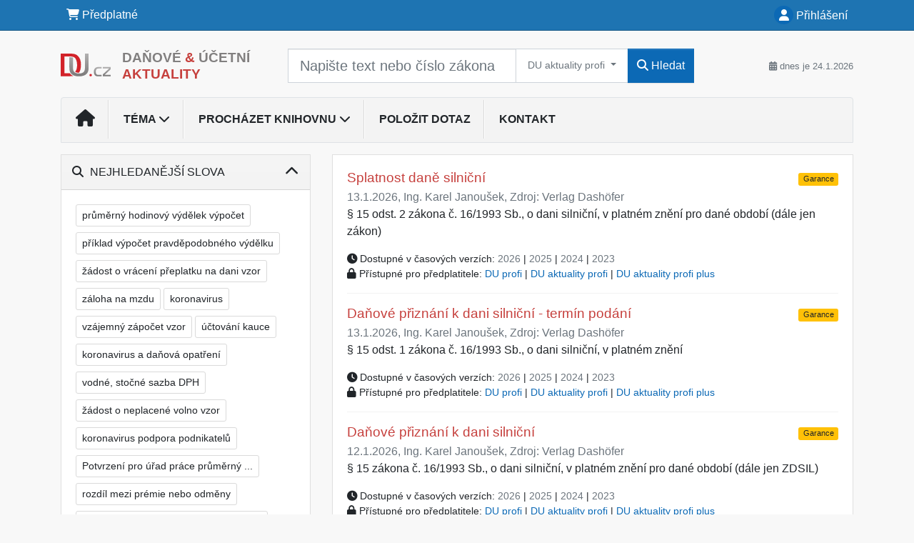

--- FILE ---
content_type: text/html; charset=ISO-8859-2
request_url: https://www.aktuality.du.cz/32/vyhledavani/?filters=topic_vd:dane_ostatni-dan_silnicni
body_size: 25156
content:
<!doctype html>
<html lang="cs-CZ">
  <head>
  		<!-- Google Tag Manager -->
<script>
window.dataLayer = window.dataLayer || [];
function gtag(){window.dataLayer.push(arguments);}
gtag('consent', 'default', {
	'analytics_storage': 'denied',
	'ad_storage': 'denied',
	'ad_user_data': 'denied',
	'ad_personalization': 'denied'
})
window.dataLayer.push({"config":{"ga4_general_id":"G-5S0SZWD26X"},"portal":{"portal_id":372,"portal_name":"DU aktuality profi","section":"Vyhled\u00e1v\u00e1n\u00ed"},"session":{"wa":"WWW26I3 DU"},"document":[],"user":{"visitor":"Anonymous","reg":{"mmoffercount":""},"module":"ONLIBDAKNONREG"},"product":[]});
(function(w,d,s,l,i){w[l]=w[l]||[];w[l].push({'gtm.start':
new Date().getTime(),event:'gtm.js'});var f=d.getElementsByTagName(s)[0],
j=d.createElement(s),dl=l!='dataLayer'?'&l='+l:'';j.async=true;j.src=
'https://www.googletagmanager.com/gtm.js?id='+i+dl;f.parentNode.insertBefore(j,f);
})(window,document,'script','dataLayer','GTM-M2VV3RB');
  window.isGtm = true; // CIF var
</script>
<!-- End Google Tag Manager -->
    <title>Vyhledávání | DU aktuality profi</title>
    <meta charset="ISO-8859-2">
    <meta name="viewport" content="width=device-width, initial-scale=1, shrink-to-fit=no">
<link rel="canonical" href="https://www.aktuality.du.cz/32/vyhledavani/?filters=topic_vd:dane_ostatni-dan_silnicni" />
<meta name="robots" content="noindex,follow" />

<meta name="author" content="Verlag Dashöfer">
<meta name="copyright" content="Verlag Dashöfer">
<meta name="publisher" content="Verlag Dashöfer">
<meta name="description" content="Databáze účetních a daňových aktualit, novinky z oblasti daní a účetnictví.">
<meta name="theme-color" content="#C6403D">
<link rel="icon" href="/favicon.ico" type="image/x-icon" />
<link href="https://www.dashofer.cz/rss/?rss_channel=2" rel="alternate" type="application/rss+xml" title="RSS">
    <!-- Bootstrap CSS -->
<link rel="stylesheet" href="//image.dashofer.cz/styles/css/jqueryui/jquery-ui-1.12.1custom.min.css?browsercache=vnc5cesees6.2.5">
<link rel="stylesheet" href="//image.dashofer.cz/styles/css/jqueryui/jquery-ui-1.12.1custom.structure.min.css?browsercache=vnc5cesees6.2.5">
<link rel="stylesheet" href="//image.dashofer.cz/styles/css/jqueryui/jquery-ui-1.12.1custom.theme.min.css?browsercache=vnc5cesees6.2.5">

     
       
    <link rel="stylesheet" href="//image.dashofer.cz/styles/css/372_bootstrap4_onlib3_style.css?browsercache=vnc5cesees6.2.5">
 
		<link rel="stylesheet" href="//image.dashofer.cz/js/css/font-awesome-6/css/all.min.css?browsercache=vnc5cesees6.2.5"><script src='//image.dashofer.cz/js/jquery.js'></script>
<script src='//image.dashofer.cz/js/jquery-ui.js'></script>
<script src='//image.dashofer.cz/js/bootstrap.4.min.js?browsercache=vnc5aph6.2.5'></script>
<script src='//image.dashofer.cz/js/modernizr.4.min.js?browsercache=vnc5aph6.2.5'></script>
<script src="//image.dashofer.cz/js/min.js.phtml?js=offcanvas.bootstrap.js&amp;browsercache=vnc5aph6.2.5"></script>
<script>
			jQuery.fn.bootstrapModal = jQuery.fn.modal.noConflict();
		</script>
<script src="//image.dashofer.cz/js/min.js.phtml?js=jquery.autocomplete.1.2.js%2Cjquery.multiselect.js%2Cjquery.cookie.js%2Cjquery.cluetip.1.2.5.min.js%2Cjquery.simplemodal.js%2Cjquery.trunk8.js%2Cjquery.sticky-kit.min.js%2Cjquery.scrollto.min.js%2Cjquery.mask.js%2Cjquery.hoverIntent.js%2Ctexthighlighter.js%2Cgettext.js&amp;browsercache=vnc5aph6.2.5"></script>
<script src="//image.dashofer.cz/js/jquery.cluetip.1.2.5.min.js"></script>
<script src="//image.dashofer.cz/js/min.js.phtml?js=cif.basicfuncs.js%2Csearch.js%2Ccif.portalfx.js%2Ccif.prospectvalid.bootstrap.js%2Coffcanvas.js%2Cbootstrap-gallery.js%2Cif-b4-breakpoint.min.js&amp;browsercache=vnc5aph6.2.5"></script>
<script src="//image.dashofer.cz/js/min.js.phtml?js=cif.onload.js%2Ccif.forms.js&amp;browsercache=vnc5aph6.2.5" defer></script>
<script src="//image.dashofer.cz/js/ekko_lightbox.js?browsercache=vnc5aph6.2.5"></script><script>
var search_account_prospect_step2 = "/34/2/moje-udaje/";
var step_prospect = 0;
addCifString('lang', 'cz');addCifString('lang_iso_code', 'cs');addCifString('presentation_framework', 'bootstrap');addCifString('wa', 'WWW26I3 DU');addCifString('jquery_document_ready_external', '1');addCifString('hidecellimg', '<i class="fas fa-chevron-up"></i>');addCifString('portalsettingscookieexpire', '1');addCifString('showcellimg', '<i class="fas fa-chevron-down"></i>');addCifString('dutipcellrotationspeed', '16000');addCifString('js_prefix', '/');addCifString('portalimagespath', '//image.dashofer.cz/gen3_duprofi/');addCifString('systemlang', 'cz');addCifString('querylinkchar', '?');addCifString('viewlawpartlink', '/36/1/pravni-predpisy/');addCifString('lawlinkincluetip', '0');addCifString('msg_time_versions_disabled', 'Prohlížení časových verzí není dostupné');addCifString('onb_common_img_prefix', '//image.dashofer.cz/onb/common_pictograms/gen3_duprofi/');addCifString('loaderbig', '<div class="loader-big"><i class="fa-solid fa-spinner fa-spin fa-2x"></i></div>');addCifString('loadersmall', '<div class="loader-small"><i class="fa-solid fa-spinner fa-spin"></i></div>');addCifString('searchinputinfotext', 'Napište text nebo číslo zákona');addCifString('usernameinfotext', 'uživatelské jméno');addCifString('psswinfotext', 'osobní heslo');addCifString('serpbarelement', '');addCifString('serpbarelementoffset', '');addCifString('show_dom_element_zoom', '0');addCifString('zoom_button_position', '');addCifString('msg_modal_handler', 'zvětšit');addCifString('msg_close', 'Zavřít');addCifString('feedbackname', '');addCifString('feedbackmail', '');addCifString('msg_feedback_your_name', 'Vaše jméno');addCifString('msg_feedback_your_email', 'Váš e-mail');addCifString('msg_feedback_your_phone', 'Váš telefon');addCifString('clue_close_button_img', 'close_button.jpg');addCifString('lawlinkprefix', '/?');addCifString('closecluetip', 'zavřít');addCifString('msg_preview', 'Náhled');addCifString('msg_close', 'Zavřít');addCifString('msg_conjunction_of', 'z');addCifString('requireunlogin', '');addCifString('last_known_login', '');addCifString('enable_known_user_login_dialog_autoopen', '1');addCifString('badlogin', '0');addCifString('allowfeedbackbubble', '1');addCifString('issupportedbrowser', '');addCifString('isie8', '');addCifString('fdpopupdelay', '40000');addCifString('dataquestion_user_name', 'Jméno');addCifString('dataquestion_user_lastname', 'Příjmení');addCifString('msg_first_and_lastname', 'Jméno a příjmení');addCifString('showlogin', '');addCifString('step_prospect', '1');addCifString('search_account_prospect_step2', '');addCifString('filtered_select_input_placeholder', '');addCifString('query', '');addCifString('autocompleteOn', '1');addCifString('whisperer_mode', '2');addCifString('force_jquery_autocomplete_version', '1.2');addCifString('icon_search', '<i class="fa-solid fa-search "></i>');addCifString('icon_file_text_o', '<i class="fa-solid fa-copy "></i>');addCifString('user-tie', '<i class="fa-solid fa-user-tie "></i>');addCifString('disablefeedbacksound', '');addCifString('enable_fulsoft_leg_doc_mode', '');addCifString('shorten_title_element', '#documentHeading h1');addCifString('showreport', '');addCifString('search_monitor_help_page', '/34/9/1/');addCifString('msg_delete', 'Smazat');addCifString('msg_really_delete', 'Opravdu smazat?');addCifString('msg_choose', 'vyberte');addCifString('srch_in_doc_not_found', 'výraz nenalezen');addCifString('msg_understand', 'OK');addCifString('reg_ok_button', 'OK');addCifString('enable_contact_prospect', '1');addCifString('passwords_are_not_same', 'Zadaná hesla si neodpovídají.');addCifString('enable_opening_menu_tracking', '1');addCifString('msg_video_connection_error', 'Omlouváme se, přehrávač se nepodařilo načíst. Pokud obtíže přetrvávají, kontaktujte nás prosím na info@dashofer.cz.');addCifString('disable_jasny_bootstrap', '1');addCifString('display_query_in_serpbar', 'mobile');addCifString('icon_check', '<i class="fa-solid fa-check "></i>');addCifString('msg_thank_you_for_your_comment', 'Děkujeme za Váš komentář.');addCifString('admin_favouritedoc_cell_title', 'Oblíbené dokumenty');addCifString('msg_document_removed_to_fav', 'Dokument č. %link% byl odebrán z oblíbených.');addCifString('msg_document_added_to_fav', 'Dokument č. %link% byl přidán do oblíbených.');addCifString('filter_items_in_url_param', '1');addCifString('msg_not_remind_button', 'Nepřipomínat');addCifString('msg_remind_button', 'Připomenout');
</script>

<script type="text/javascript" src="//image.dashofer.cz/js/min.js.phtml?js=bootstrap-datepicker.js&amp;browsercache=vnc5aph6.2.5"></script>
<script>


</script>
 
  </head>
  <body>
		<!-- Google Tag Manager (noscript) -->
<noscript><iframe src="https://www.googletagmanager.com/ns.html?id=GTM-M2VV3RB"
height="0" width="0" style="display:none;visibility:hidden"></iframe></noscript>
<!-- End Google Tag Manager (noscript) -->
    <div class="container-fluid p-0 mb-0">
            	<nav id="topBarSM" class="navbar navbar-expand-xs fixed-top no-gutters p-0 d-lg-none d-xl-none px-0 py-1 d-print-none" role="navigation">
    		<div class="container">
    			<a class="navbar-brand" href="/">
				    <img id="topLogoXs" src="//image.dashofer.cz/gen3_duprofi/logo-xs-372.svg?browsercache=vnc5nesnezi6.2.5" alt="DU aktuality profi">
				 </a>
		         <ul class="nav navbar-nav">
				 <li class="nav-item">
		            	<a id="offcanvas-content-tree" class="navbar-toggle nav-link text-dark">
		            		<i class="fa-light fa-folder-tree icon"></i>		            		<div class="text-lowercase">Obsah</div>
		            	</a>
		            </li>
				 <li class="nav-item">
		            	<a id="menu-search" class="navbar-toggle nav-link text-dark">
							<i class="fa-light fa-search icon"></i>		            		<div class="text-lowercase">HLEDAT</div>
		            	</a>
		            </li>
		            <li class="nav-item">
		            	<a id="menu-login" class="nav-link text-dark">
												            		<i class="fa-light fa-user icon"></i>		            		<div class="text-lowercase">PŘIHLÁSIT</div>
		            	</a>
		            </li>
		            <li class="nav-item">
		            	  <a id="hamburger" class="navbar-toggle nav-link text-dark">
		            		<div id="nav-icon1">
							  <span></span>
							  <span></span>
							  <span></span>
							</div>
		            		<div class="text-lowercase">menu</div>
		            	</a>
		            </li>
		         </ul>
    		</div>
    	</nav>
<nav id="topBar" class="navbar navbar-expand-lg fixed-top no-gutters p-0 d-none d-lg-block d-lg-block d-xl-block d-print-none" role="navigation">
  <div class="container">
    <div class="collapse navbar-collapse" id="exCollapsingNavbar">
      <ul class="nav navbar-nav">
        <li class="nav-item">
        <a href="/predplatne/" class="nav-link text-white"><i class="fa-solid fa-shopping-cart "></i> Předplatné</a>
        </li>
      </ul>
      <ul class="nav navbar-nav flex-row justify-content-between ml-auto"><li class="dropdown order-1"><a href="#" id="topBarLogin" data-toggle="dropdown" class="nav-link text-white" title="Přihlášení / registrace zdarma"><i class="fa-solid fa-user "></i>&nbsp;Přihlášení</a><ul class="dropdown-menu dropdown-menu-right drop-menu-login mt-2 animated fadeIn"><li class="pt-3 px-3"><ul class="nav nav-tabs nav-tabs-rounded mb-3" id="LoginTabs" role="tablist"><li class="nav-item"><a class="nav-link active text-dark" id="login-tab" data-toggle="tab" href="#login" role="tab" aria-controls="login" aria-selected="true">Přihlášení</a></li></ul><div class="tab-content" id="LoginTabsContent"><!-- login tab begin --><div class="tab-pane show active" id="login" role="tabpanel" aria-labelledby="login"><div class="alert alert-danger alert-rounded animated shake d-none" role="alert"><i class="fa-solid fa-lock "></i>Pro plné využití funkcí portálu se prosím přihlaste.</div><form class="cif-form" method="post"><div style="display:none;">Input:<noscript><input type="hidden" name="javascript" value="off" /></noscript><input name="i_am_vd_guard" type="text" value=""/><input name="fname" rel="fname1" type="hidden" value="nothing" /><input name="lname" type="hidden" value="value" /><script type="text/javascript">
 var fnameInput = document.querySelectorAll('[rel="fname1"]');
 if(fnameInput.length > 0){for(var i = 0; i < fnameInput.length; i++){fnameInput[i].value='thing';}}
</script></div><input name="formguid" type="hidden" value="32406d81c234f24911aad763232f944a" />
<div class="form-group">
<div class="form-control-icon"><input type="text" name="username"  class="form-control pl-4" required placeholder="uživatelské jméno"><span class="input-group-addon"><i class="fa-solid fa-user "></i></span></div><div class="invalid-feedback" style="display: none;" data-for="username"> </div></div><div class="form-group">
<div class="form-control-icon"><input type="password" name="userpass"  class="form-control pl-4" required placeholder="osobní heslo" data-no-trim="true"><span class="reveal-password-trigger" title="Zobrazit vložené heslo"><i class="fa-solid fa-eye "></i></span><span class="input-group-addon"><i class="fa-solid fa-lock "></i></span></div><div class="invalid-feedback" style="display: none;" data-for="userpass"> </div></div><input type="hidden" name="rememberunask"  value="1"><div class="form-group">
<div class="custom-control  custom-checkbox"><input type="checkbox" name="rememberun" id="rememberun"  class="custom-control-input"><label class="custom-control-label" for="rememberun">Zapamatovat</label></div></div><a class="text-dark" href="/34/28/nastaveni-osobniho-hesla/?backurl=https%3A%2F%2Fwww.aktuality.du.cz%2F32%2Fvyhledavani%2F%3Ffilters%3Dtopic_vd%3Adane_ostatni-dan_silnicni">
          <p>
            <small>Zapomněl(a) jste své osobní heslo?</small>
            <br>
            <small>Neznáte své přístupové údaje?</small>
          </p>
        </a><div class="form-group">
<button type="submit"  class="btn btn-rounded btn-secondary btn-block">Přihlásit</button></div></form>
</div><!-- login tab end --><!-- registration tab begin --><div class="tab-pane" id="registration" role="tabpanel" aria-labelledby="registration"><script>
                            jQuery(document).ready(function(){
                              ProspectOnSubmit();
                            });
                          </script></div><!-- registration tab end --></div><div class="text-right"><span id="topBarLoginCloseHandle"><i class="fa-solid fa-chevron-up "></i></span></div></li></ul></li></ul><!-- not logged -->
   </div>
 </div>
</nav>
    			<header class="row no-gutters">
				<div class="col d-none d-lg-block d-lg-block d-xl-block d-print-block">
					<div class="container">
						<div class="row align-items-center">
							<div class="col-3 py-3 top-logo-container">
							<h1><a href="/">                   
                    <img id="topLogo" src="//image.dashofer.cz/gen3_duprofi/logo-372.svg?browsercache=vnc5nesnezi6.2.5" alt="DU aktuality profi"/>
                    <span class="topLogoDesc">DAŇOVÉ <span>&</span> ÚČETNÍ <span>AKTUALITY</span> </span></a></h1>							</div>
							<div class="col-7 col-md-7 py-3 px-xl-5 d-print-none">
								<form  action="/" name="srchform" onsubmit="if(srchform.query.value==''||srchform.query.value==' '||srchform.query.value=='Napište text nebo číslo zákona'){portalAlert('Zadejte prosím text, který chcete vyhledat.', 'OK');return false;}else{return true;}" accept-charset="utf-8"><input type="hidden" name="sekce" value="32"><div class="form-row"><div class="col"><label class="sr-only" for="search-input-main"></label><div class="input-group input-group-searchbox text-center  input-group-lg"><input  id="search-input-main" type="text" class="form-control search_input" name="query" value="" title="" placeholder="Napište text nebo číslo zákona" required><span class="input-group-append contentSwitcher"><button class="btn btn-outline-grey btn-sm dropdown-toggle contentSwitcherButton" type="button" data-toggle="dropdown" aria-haspopup="true" aria-expanded="false">
             DU aktuality profi
           </button>
<div class="dropdown-menu"><a class="dropdown-item contentSwitcherMyContent" href="javascript:return false;" id="srchcol318">DU Profi</a>
<a class="dropdown-item contentSwitcherMyContent active" href="javascript:return false;" id="srchcol186">DU aktuality profi</a>
</div><script>jQuery(function(){ createContentSwitcherCollectionHandlers(); });</script>
<span class="input-group-append"><button class="btn btn-primary btn-search" type="submit" title="Hledat"><i class="fa-solid fa-search "></i>&nbsp;Hledat</button></span></div></div></div></form>							</div>
							<div class="col d-none d-lg-block d-lg-block d-xl-block py-3 text-right d-print-none">
								<small class="text-muted text-nowrap"><i class="fa-solid fa-calendar-alt "></i> dnes je  24.1.2026</small>
							</div>
						</div>
					</div>
				</div>
        <hr class="d-none d-print-block" style="width: 100%; color: black; height: 1px; background-color:black;" />
			</header>
      
			<div class="modal fade" id="workflowdialog" tabindex="-1" role="dialog" aria-labelledby="workflowdialog" aria-hidden="true">
  <div class="modal-dialog modal-lg" role="document">
    <div class="modal-content">
      <div class="modal-header">
        <h5 class="modal-title" id="workflow-dialog">Etapy prací</h5>
        <button type="button" class="close" data-dismiss="modal" aria-label="Close">
          <span aria-hidden="true">&times;</span>
        </button>
      </div>
      <div class="modal-body">
        <div id="workflowcont" class="workflow-navigation">
                  </div>
      </div>
    </div>
  </div>
</div>			<div class="row no-gutters d-none d-lg-block d-lg-block d-xl-block d-print-none" id="menuBar">
    		<div class="col">
    		<div class="container">
					<div class="row">
						<div class="col">
							<nav id="opening" class="navbar navbar-expand-lg px-0 bg-light bg-gradient-light border border-top rounded-top">
							  <div class="collapse navbar-collapse">
									<ul class="navbar-nav mr-auto">
									<li class="nav-item"><a title="Na úvodní stránku" class="nav-link" href="https://www.aktuality.du.cz/" target="_blank"><i class="fa-solid fa-home "></i></a></li>
<li class="nav-item dropdown">
<a title="Zobrazit témata portálu" data-toggle="dropdown" class="nav-link" href="#" id="menuBarTopic">Téma <i class="fa-solid fa-chevron-down "></i></a><ul class="dropdown-menu dropdown-menu-opening mt-0 animated fadeIn" role="menu"  id="menuBarTopicDropdown">
<li><div class="container-fluid"><div class="row"><div class="col-3 mb-3 topic_vd"><h6 class="m-0 p-2 filter-box-title"><a href="/32/vyhledavani/?filters=topic_vd:dph">DPH</a></h6><ul class="px-2"><li><a title="Místo plnění" href="/32/vyhledavani/?filters=topic_vd:dph-misto_plneni">Místo plnění</a></li><li><a title="Zdanitelná plnění" href="/32/vyhledavani/?filters=topic_vd:dph-zdanitelna_plneni">Zdanitelná plnění</a></li><li><a title="Uskutečnění plnění" href="/32/vyhledavani/?filters=topic_vd:dph-uskutecneni_plneni">Uskutečnění plnění</a></li><li><a title="Daňové doklady" href="/32/vyhledavani/?filters=topic_vd:dph-danove_doklady">Daňové doklady</a></li><li><a title="Základ daně a jeho opravy" href="/32/vyhledavani/?filters=topic_vd:dph-zaklad_dane_a_jeho_opravy">Základ daně a jeho opravy</a></li><li><a title="Sazby daně a její opravy" href="/32/vyhledavani/?filters=topic_vd:dph-sazby_dane_a_jeji_opravy">Sazby daně a její opravy</a></li><li><a title="Osvobozená plnění" href="/32/vyhledavani/?filters=topic_vd:dph-osvobozena_plneni">Osvobozená plnění</a></li><li><a title="Nárok na odpočet daně" href="/32/vyhledavani/?filters=topic_vd:dph-narok_na_odpocet_dane">Nárok na odpočet daně</a></li><li><a title="Vracení daně" href="/32/vyhledavani/?filters=topic_vd:dph-vraceni_dane">Vracení daně</a></li><li><a title="Zvláštní režimy" href="/32/vyhledavani/?filters=topic_vd:dph-zvlastni_rezimy">Zvláštní režimy</a></li><li><a title="Kontrolní hlášení" href="/32/vyhledavani/?filters=topic_vd:dph-kontrolni_hlaseni">Kontrolní hlášení</a></li><li><a title="Správa daně" href="/32/vyhledavani/?filters=topic_vd:dph-sprava_dane">Správa daně</a></li><li><a title="Ostatní" href="/32/vyhledavani/?filters=topic_vd:dph-ostatni">Ostatní</a></li></ul></div><div class="col-3 mb-3 topic_vd"><h6 class="m-0 p-2 filter-box-title"><a href="/32/vyhledavani/?filters=topic_vd:dan_z_prijmu_fo">Daň z příjmů FO</a></h6><ul class="px-2"><li><a title="Základ daně" href="/32/vyhledavani/?filters=topic_vd:dan_z_prijmu_fo-zaklad_dane">Základ daně</a></li><li><a title="Transferové, převodní ceny" href="/32/vyhledavani/?filters=topic_vd:dan_z_prijmu_fo-transferove_prevodni_ceny">Transferové, převodní ceny</a></li><li><a title="Příjmy ze závislé činnosti" href="/32/vyhledavani/?filters=topic_vd:dan_z_prijmu_fo-prijmy_ze_zavisle_cinnosti">Příjmy ze závislé činnosti</a></li><li><a title="Příjmy z podnikání" href="/32/vyhledavani/?filters=topic_vd:dan_z_prijmu_fo-prijmy_z_podnikani">Příjmy z podnikání</a></li><li><a title="Příjmy z nájmu" href="/32/vyhledavani/?filters=topic_vd:dan_z_prijmu_fo-prijmy_z_pronajmu">Příjmy z nájmu</a></li><li><a title="Ostatní příjmy" href="/32/vyhledavani/?filters=topic_vd:dan_z_prijmu_fo-ostatni_prijmy">Ostatní příjmy</a></li><li><a title="Daňové a nedaňové výdaje" href="/32/vyhledavani/?filters=topic_vd:dan_z_prijmu_fo-danove_a_nedanove_vydaje">Daňové a nedaňové výdaje</a></li><li><a title="Majetek" href="/32/vyhledavani/?filters=topic_vd:dan_z_prijmu_fo-majetek">Majetek</a></li><li><a title="Paušální výdaje" href="/32/vyhledavani/?filters=topic_vd:dan_z_prijmu_fo-pausalni_vydaje">Paušální výdaje</a></li><li><a title="Odčitatelné položky, slevy na dani" href="/32/vyhledavani/?filters=topic_vd:dan_z_prijmu_fo-odcitatelne_polozky_slevy_na_dani">Odčitatelné položky, ...</a></li><li><a title="Mezinárodní zdanění" href="/32/vyhledavani/?filters=topic_vd:dan_z_prijmu_fo-mezinarodni_zdaneni">Mezinárodní zdanění</a></li><li><a title="Daňové přiznání" href="/32/vyhledavani/?filters=topic_vd:dan_z_prijmu_fo-danove_priznani">Daňové přiznání</a></li><li><a title="E-tržby" href="/32/vyhledavani/?filters=topic_vd:dan_z_prijmu_fo-e_trzby">E-tržby</a></li><li><a title="Správa daně" href="/32/vyhledavani/?filters=topic_vd:dan_z_prijmu_fo-sprava_dane">Správa daně</a></li><li><a title="Ostatní" href="/32/vyhledavani/?filters=topic_vd:dan_z_prijmu_fo-ostatni">Ostatní</a></li></ul></div><div class="col-3 mb-3 topic_vd"><h6 class="m-0 p-2 filter-box-title"><a href="/32/vyhledavani/?filters=topic_vd:dan_z_prijmu_po">Daň z příjmů PO</a></h6><ul class="px-2"><li><a title="Základ daně" href="/32/vyhledavani/?filters=topic_vd:dan_z_prijmu_po-zaklad_dane">Základ daně</a></li><li><a title="Transferové, převodní ceny" href="/32/vyhledavani/?filters=topic_vd:dan_z_prijmu_po-transferove_prevodni_ceny">Transferové, převodní ceny</a></li><li><a title="Daňové a nedaňové náklady" href="/32/vyhledavani/?filters=topic_vd:dan_z_prijmu_po-danove_a_nedanove_naklady">Daňové a nedaňové náklady</a></li><li><a title="Majetek" href="/32/vyhledavani/?filters=topic_vd:dan_z_prijmu_po-majetek">Majetek</a></li><li><a title="Přeměny společností" href="/32/vyhledavani/?filters=topic_vd:dan_z_prijmu_po-premeny_spolecnosti">Přeměny společností</a></li><li><a title="Mezinárodní zdanění" href="/32/vyhledavani/?filters=topic_vd:dan_z_prijmu_po-mezinarodni_zdaneni">Mezinárodní zdanění</a></li><li><a title="Daňové přiznání" href="/32/vyhledavani/?filters=topic_vd:dan_z_prijmu_po-danove_priznani">Daňové přiznání</a></li><li><a title="E-tržby" href="/32/vyhledavani/?filters=topic_vd:dan_z_prijmu_po-e_trzby">E-tržby</a></li><li><a title="Správa daně" href="/32/vyhledavani/?filters=topic_vd:dan_z_prijmu_po-sprava_dane">Správa daně</a></li><li><a title="Ostatní" href="/32/vyhledavani/?filters=topic_vd:dan_z_prijmu_po-ostatni">Ostatní</a></li></ul></div><div class="col-3 mb-3 topic_vd"><h6 class="m-0 p-2 filter-box-title"><a href="/32/vyhledavani/?filters=topic_vd:dane_ostatni">Daně ostatní</a></h6><ul class="px-2"><li><a title="Daň silniční" href="/32/vyhledavani/?filters=topic_vd:dane_ostatni-dan_silnicni">Daň silniční</a></li><li><a title="Daň z nemovitostí" href="/32/vyhledavani/?filters=topic_vd:dane_ostatni-dan_z_nemovitosti">Daň z nemovitostí</a></li><li><a title="Daň z nemovitých věcí" href="/32/vyhledavani/?filters=topic_vd:dane_ostatni-dan_z_nemovitych_veci">Daň z nemovitých věcí</a></li><li><a title="Daň dědická, darovací, z převodu nemovitostí" href="/32/vyhledavani/?filters=topic_vd:dane_ostatni-dan_dedicka_darovaci_z_prevodu_nemovitosti">Daň dědická, darovací, z ...</a></li><li><a title="Daň z nabytí nemovitých věcí" href="/32/vyhledavani/?filters=topic_vd:dane_ostatni-dan_z_nabyti_nemovitych_veci">Daň z nabytí nemovitých věcí</a></li><li><a title="Správa daní" href="/32/vyhledavani/?filters=topic_vd:dane_ostatni-sprava_dani">Správa daní</a></li><li><a title="Rezervy" href="/32/vyhledavani/?filters=topic_vd:dane_ostatni-rezervy">Rezervy</a></li><li><a title="Spotřební daně" href="/32/vyhledavani/?filters=topic_vd:dane_ostatni-spotrebni_dane">Spotřební daně</a></li><li><a title="Daň z hazardních her" href="/32/vyhledavani/?filters=topic_vd:dane_ostatni-dan_z_hazardnich_her">Daň z hazardních her</a></li><li><a title="Ekologické daně" href="/32/vyhledavani/?filters=topic_vd:dane_ostatni-ekologicke_dane">Ekologické daně</a></li><li><a title="Daň z neočekávaných zisků" href="/32/vyhledavani/?filters=topic_vd:dane_ostatni-dan_z_neocekavanych_zisku">Daň z neočekávaných zisků</a></li><li><a title="Ostatní" href="/32/vyhledavani/?filters=topic_vd:dane_ostatni-ostatni">Ostatní</a></li></ul></div><div class="col-3 mb-3 topic_vd"><h6 class="m-0 p-2 filter-box-title"><a href="/32/vyhledavani/?filters=topic_vd:ucetnictvi">Účetnictví</a></h6><ul class="px-2"><li><a title="Vedení účetnictví" href="/32/vyhledavani/?filters=topic_vd:ucetnictvi-vedeni_ucetnictvi">Vedení účetnictví</a></li><li><a title="Dlouhodobý majetek" href="/32/vyhledavani/?filters=topic_vd:ucetnictvi-dlouhodoby_majetek">Dlouhodobý majetek</a></li><li><a title="Zásoby" href="/32/vyhledavani/?filters=topic_vd:ucetnictvi-zasoby">Zásoby</a></li><li><a title="Krátkodobý finanční majetek" href="/32/vyhledavani/?filters=topic_vd:ucetnictvi-kratkodoby_financni_majetek">Krátkodobý finanční majetek</a></li><li><a title="Pohledávky, závazky" href="/32/vyhledavani/?filters=topic_vd:ucetnictvi-pohledavky_zavazky">Pohledávky, závazky</a></li><li><a title="Vklad, fondy, kapitál, rezervy" href="/32/vyhledavani/?filters=topic_vd:ucetnictvi-vklad_fondy_kapital_rezervy">Vklad, fondy, kapitál, ...</a></li><li><a title="Účetní uzávěrka a závěrka" href="/32/vyhledavani/?filters=topic_vd:ucetnictvi-ucetni_uzaverka_a_zaverka">Účetní uzávěrka a závěrka</a></li><li><a title="Náklady, výnosy" href="/32/vyhledavani/?filters=topic_vd:ucetnictvi-naklady_vynosy">Náklady, výnosy</a></li><li><a title="Daňová evidence" href="/32/vyhledavani/?filters=topic_vd:ucetnictvi-danova_evidence">Daňová evidence</a></li><li><a title="Jednoduché účetnictví" href="/32/vyhledavani/?filters=topic_vd:ucetnictvi-jednoduche_ucetnictvi">Jednoduché účetnictví</a></li><li><a title="Mezinárodní účetnictví" href="/32/vyhledavani/?filters=topic_vd:ucetnictvi-mezinarodni_ucetnictvi">Mezinárodní účetnictví</a></li><li><a title="Ostatní" href="/32/vyhledavani/?filters=topic_vd:ucetnictvi-ostatni">Ostatní</a></li></ul></div><div class="col-3 mb-3 topic_vd"><h6 class="m-0 p-2 filter-box-title"><a href="/32/vyhledavani/?filters=topic_vd:pracovni_pravo">Pracovní právo</a></h6><ul class="px-2"><li><a title="Pracovní poměr - vznik, průběh" href="/32/vyhledavani/?filters=topic_vd:pracovni_pravo-pracovni_pomer_vznik_prubeh">Pracovní poměr - vznik, ...</a></li><li><a title="Pracovní poměr - ukončení" href="/32/vyhledavani/?filters=topic_vd:pracovni_pravo-pracovni_pomer_ukonceni">Pracovní poměr - ukončení</a></li><li><a title="Mateřská, rodičovská dovolená" href="/32/vyhledavani/?filters=topic_vd:pracovni_pravo-materska_rodicovska_dovolena">Mateřská, rodičovská ...</a></li><li><a title="Prac. doba, dovolená, překážky" href="/32/vyhledavani/?filters=topic_vd:pracovni_pravo-prac_doba_dovolena_prekazky">Prac. doba, dovolená, ...</a></li><li><a title="Cestovní náhrady" href="/32/vyhledavani/?filters=topic_vd:pracovni_pravo-cestovni_nahrady">Cestovní náhrady</a></li><li><a title="BOZP, prac. úrazy a nemoci z povolání" href="/32/vyhledavani/?filters=topic_vd:pracovni_pravo-bozp_prac_urazy_a_nemoci_z_povolani">BOZP, prac. úrazy a ...</a></li><li><a title="Kolektivní vyjednávání, odbory" href="/32/vyhledavani/?filters=topic_vd:pracovni_pravo-kolektivni_vyjednavani_odbory">Kolektivní vyjednávání, ...</a></li><li><a title="Judikatura" href="/32/vyhledavani/?filters=topic_vd:pracovni_pravo-judikatura">Judikatura</a></li><li><a title="Ostatní" href="/32/vyhledavani/?filters=topic_vd:pracovni_pravo-ostatni">Ostatní</a></li></ul></div><div class="col-3 mb-3 topic_vd"><h6 class="m-0 p-2 filter-box-title"><a href="/32/vyhledavani/?filters=topic_vd:zdravotni_pojisteni">Zdravotní pojištění</a></h6><ul class="px-2"><li><a title="Zdravotní pojištění" href="/32/vyhledavani/?filters=topic_vd:zdravotni_pojisteni-zdravotni_pojisteni">Zdravotní pojištění</a></li></ul></div><div class="col-3 mb-3 topic_vd"><h6 class="m-0 p-2 filter-box-title"><a href="/32/vyhledavani/?filters=topic_vd:socialni_pravo">Sociální právo</a></h6><ul class="px-2"><li><a title="Sociální zabezpečení" href="/32/vyhledavani/?filters=topic_vd:socialni_pravo-socialni_zabezpeceni">Sociální zabezpečení</a></li><li><a title="Důchodové pojištění" href="/32/vyhledavani/?filters=topic_vd:socialni_pravo-duchodove_pojisteni">Důchodové pojištění </a></li><li><a title="Nemocenské pojištění" href="/32/vyhledavani/?filters=topic_vd:socialni_pravo-nemocenske_pojisteni">Nemocenské pojištění</a></li><li><a title="Ostatní" href="/32/vyhledavani/?filters=topic_vd:socialni_pravo-ostatni">Ostatní</a></li></ul></div><div class="col-3 mb-3 topic_vd"><h6 class="m-0 p-2 filter-box-title"><a href="/32/vyhledavani/?filters=topic_vd:mzdy_a_platy">Mzdy a platy</a></h6><ul class="px-2"><li><a title="Odměňování v podnik. sféře" href="/32/vyhledavani/?filters=topic_vd:mzdy_a_platy-odmenovani_v_podnik_sfere">Odměňování v podnik. sféře</a></li><li><a title="Odměňování v nepodnik. sféře" href="/32/vyhledavani/?filters=topic_vd:mzdy_a_platy-odmenovani_v_nepodnik_sfere">Odměňování v nepodnik. sféře</a></li><li><a title="Ostatní" href="/32/vyhledavani/?filters=topic_vd:mzdy_a_platy-ostatni">Ostatní</a></li></ul></div><div class="col-3 mb-3 topic_vd"><h6 class="m-0 p-2 filter-box-title"><a href="/32/vyhledavani/?filters=topic_vd:obcanske_pravo">Občanské právo</a></h6><ul class="px-2"><li><a title="Rodinné právo" href="/32/vyhledavani/?filters=topic_vd:obcanske_pravo-rodinne_pravo">Rodinné právo</a></li></ul></div><div class="col-3 mb-3 topic_vd"><h6 class="m-0 p-2 filter-box-title"><a href="/32/vyhledavani/?filters=topic_vd:obchodni_pravo">Obchodní právo</a></h6><ul class="px-2"><li><a title="Obecně k obchodním korporacím" href="/32/vyhledavani/?filters=topic_vd:obchodni_pravo-obecne_k_obchodnim_korporacim">Obecně k obchodním ...</a></li><li><a title="Společnost s ručením omezeným" href="/32/vyhledavani/?filters=topic_vd:obchodni_pravo-spolecnost_s_rucenim_omezenym">Společnost s ručením ...</a></li><li><a title="Akciová společnost" href="/32/vyhledavani/?filters=topic_vd:obchodni_pravo-akciova_spolecnost">Akciová společnost</a></li><li><a title="Insolvenční řízení a konkurz" href="/32/vyhledavani/?filters=topic_vd:obchodni_pravo-insolvencni_rizeni_a_konkurz">Insolvenční řízení a konkurz</a></li><li><a title="Ostatní" href="/32/vyhledavani/?filters=topic_vd:obchodni_pravo-ostatni">Ostatní</a></li></ul></div><div class="col-3 mb-3 topic_vd"><h6 class="m-0 p-2 filter-box-title"><a href="/32/vyhledavani/?filters=topic_vd:ostatni">Ostatní</a></h6><ul class="px-2"><li><a title="Ostatní" href="/32/vyhledavani/?filters=topic_vd:ostatni-ostatni">Ostatní</a></li></ul></div></div></div></li>
</ul>
</li>
<li class="nav-item dropdown">
<a title="Zobrazit obsah portálu" data-toggle="dropdown" class="nav-link" href="#" id="menuBarContent">Procházet knihovnu <i class="fa-solid fa-chevron-down "></i></a><ul class="dropdown-menu dropdown-menu-opening mt-0 animated fadeIn" role="menu"  id="menuBarContentDropdown">
<li><div class="container-fluid"><div class="row"><div class="col-12 mt-2"><div class="btn-group btn-group-rounded" role="group"><a href="/32/1/obsah/" class="btn btn-outline-light">celkový obsah</a><a href="#" class="btn btn-outline-light disabled" title="Tato akce je dostupná pouze pro přihlášené uživatele."><i class="fa-solid fa-unlock "></i> dostupný obsah</a></div>
<div class="divider"></div>
</div>
</div></div></li>
<li><div class="container-fluid"><div class="row"><div class="col-4 mb-3 filter-box" id="topic_vd"><h6 class="m-0 p-2 filter-box-title">Téma</h6><ul class="px-2"><li><a href="/32/vyhledavani/?filters=topic_vd:dph">DPH</a></li><li><a href="/32/vyhledavani/?filters=topic_vd:dan_z_prijmu_fo">Daň z příjmů FO</a></li><li><a href="/32/vyhledavani/?filters=topic_vd:dan_z_prijmu_po">Daň z příjmů PO</a></li><li><a href="/32/vyhledavani/?filters=topic_vd:dane_ostatni">Daně ostatní</a></li><li><a href="/32/vyhledavani/?filters=topic_vd:ucetnictvi">Účetnictví</a></li><li><a href="/32/vyhledavani/?filters=topic_vd:pracovni_pravo">Pracovní právo</a></li><li><a href="/32/vyhledavani/?filters=topic_vd:zdravotni_pojisteni">Zdravotní pojištění</a></li><li><a href="/32/vyhledavani/?filters=topic_vd:socialni_pravo">Sociální právo</a></li><li><a href="/32/vyhledavani/?filters=topic_vd:mzdy_a_platy">Mzdy a platy</a></li><li><a href="/32/vyhledavani/?filters=topic_vd:obcanske_pravo">Občanské právo</a></li><li><a href="/32/vyhledavani/?filters=topic_vd:obchodni_pravo">Obchodní právo</a></li><li><a href="/32/vyhledavani/?filters=topic_vd:ostatni">Ostatní</a></li></ul></div><div class="col-4 mb-3 filter-box" id="type"><h6 class="m-0 p-2 filter-box-title">Typ informace</h6><ul class="px-2"><li><a href="/32/vyhledavani/?filters=type:aktualita">Aktualita</a></li><li><a href="/32/vyhledavani/?filters=type:vyklad">Výklad</a></li><li><a href="/32/vyhledavani/?filters=type:reseny_dotaz">Řešený dotaz</a></li><li><a href="/32/vyhledavani/?filters=type:ucetni_souvztaznost">Účetní souvztažnost</a></li><li><a href="/32/vyhledavani/?filters=type:pravni_predpis">Právní předpis</a></li><li><a href="/32/vyhledavani/?filters=type:judikat">Judikát</a></li><li><a href="/32/vyhledavani/?filters=type:prakticke_informace">Praktické informace</a></li><li><a href="/32/vyhledavani/?filters=type:ostatni_clanky">Ostatní články</a></li></ul></div></div></div></li>
</ul>
</li>
<li class="nav-item"><a class="nav-link" href="/6/12/muj-dotaz/">Položit dotaz</a></li>
<li class="nav-item"><a class="nav-link" href="/0/8/kontakt/">Kontakt</a></li>
							    </ul>
							  </div>
							</nav>
						</div>
					</div>
					    		</div>
    	</div>
			<script>
          jQuery(document).ready(function(){
						jQuery('#menuBar a.opening-filter-disabled').popover({
							html: true,
							content: function(){
								if (typeof openingFilterDisabledMessage!='undefined' && openingFilterDisabledMessage!=''){
									re = openingFilterDisabledMessage;
								}else{
									var href = jQuery(this).attr('href');
									var re = jQuery.ajax({url: href, dataType: 'html', async: false}).responseText;
									openingFilterDisabledMessage=re;
								}
								return re;
							},
							trigger: 'focus'
						}).click(function(e){e.preventDefault();});
          });
			</script>
		</div>
		<!-- body begin -->
        <div class="container">
						<div class="row">
      				                <main id="main" class="col-xs-12 col-sm-12 col-md-12 col-lg col-xl py-3 main">
        				<!-- bodymiddle --><!-- bodymiddle 32_0_0 nl:  --><script type="text/javascript" src="//image.dashofer.cz/js/min.js.phtml?js=search_filter_items.js&amp;browsercache=vnc5aph6.2.5"></script><div class="card mb-3">
<div class="card-body">
<span id="searchResultCount" style="display: none">78</span><div class="serp-snippet mb-3"><h2 class="serp-title mb-1"><a href="/33/splatnost-dane-silnicni-uniqueidmRRWSbk196FNf8-jVUh4EvmSJVk_I6j1ZwFv8FuP8mZrJfTGJxQrnQ/?serp=1">Splatnost daně silniční</a><span class="guaranted" alt="Garance" title="Garance aktuálnosti a správnosti" rel="Garance">Garance</span></h2><p class="text-muted mb-0">13.1.2026,  <span class="serp-author">Ing. Karel Janoušek</span>,  Zdroj: Verlag Dashöfer</p><p class="serp-text mb-3 d-none d-lg-block d-xl-block">§ 15 odst&period; 2 zákona &ccaron;&period;&nbsp;16/1993&nbsp;Sb&period;&comma; o&nbsp;dani silni&ccaron;ní&comma; v&nbsp;platném zn&ecaron;ní pro dané období &lpar;dále jen zákon&rpar;</p><div class="serp-versions mt-3 d-none d-lg-block d-xl-block"><i class="fa-solid fa-clock "></i> Dostupné v časových verzích: <a href="/33/splatnost-dane-silnicni-uniqueidmRRWSbk196FNf8-jVUh4EvmSJVk_I6j1ZwFv8FuP8mZrJfTGJxQrnQ/?serp=1&version_year=2026&uri_view_type=18" class="text-muted disabledVersionYearLink">2026</a>&nbsp;|&nbsp;<a href="/33/splatnost-dane-silnicni-uniqueidmRRWSbk196FNf8-jVUh4EvmSJVk_I6j1ZwFv8FuP8mZrJfTGJxQrnQ/?serp=1&version_year=2025&uri_view_type=18" class="text-muted disabledVersionYearLink">2025</a>&nbsp;|&nbsp;<a href="/33/splatnost-dane-silnicni-uniqueidmRRWSbk196FNf8-jVUh4EvmSJVk_I6j1ZwFv8FuP8mZrJfTGJxQrnQ/?serp=1&version_year=2024&uri_view_type=18" class="text-muted disabledVersionYearLink">2024</a>&nbsp;|&nbsp;<a href="/33/splatnost-dane-silnicni-uniqueidmRRWSbk196FNf8-jVUh4EvmSJVk_I6j1ZwFv8FuP8mZrJfTGJxQrnQ/?serp=1&version_year=2023&uri_view_type=18" class="text-muted disabledVersionYearLink">2023</a></div><div class="serp-access mb-3 d-none d-lg-block d-xl-block"><i class="fa-solid fa-lock "></i> Přístupné pro předplatitele: <a href="/predplatne/" class="text-secondary">DU profi</a> | <a href="/predplatne/" class="text-secondary">DU aktuality profi </a> | <a href="/predplatne/" class="text-secondary">DU aktuality profi plus</a>
</div>
<div class="divider mt-3"></div></div><div class="serp-snippet mb-3"><h2 class="serp-title mb-1"><a href="/33/danove-priznani-k-dani-silnicni-termin-podani-uniqueidmRRWSbk196FNf8-jVUh4EvmSJVk_I6j1ZwFv8FuP8mZZwRYsMFH_3w/?serp=1">Daňové přiznání k dani silniční - termín podání</a><span class="guaranted" alt="Garance" title="Garance aktuálnosti a správnosti" rel="Garance">Garance</span></h2><p class="text-muted mb-0">13.1.2026,  <span class="serp-author">Ing. Karel Janoušek</span>,  Zdroj: Verlag Dashöfer</p><p class="serp-text mb-3 d-none d-lg-block d-xl-block">§ 15 odst&period; 1 zákona &ccaron;&period; 16/1993 Sb&period;&comma; o dani silni&ccaron;ní&comma; v&nbsp;platném zn&ecaron;ní</p><div class="serp-versions mt-3 d-none d-lg-block d-xl-block"><i class="fa-solid fa-clock "></i> Dostupné v časových verzích: <a href="/33/danove-priznani-k-dani-silnicni-termin-podani-uniqueidmRRWSbk196FNf8-jVUh4EvmSJVk_I6j1ZwFv8FuP8mZZwRYsMFH_3w/?serp=1&version_year=2026&uri_view_type=18" class="text-muted disabledVersionYearLink">2026</a>&nbsp;|&nbsp;<a href="/33/danove-priznani-k-dani-silnicni-termin-podani-uniqueidmRRWSbk196FNf8-jVUh4EvmSJVk_I6j1ZwFv8FuP8mZZwRYsMFH_3w/?serp=1&version_year=2025&uri_view_type=18" class="text-muted disabledVersionYearLink">2025</a>&nbsp;|&nbsp;<a href="/33/danove-priznani-k-dani-silnicni-termin-podani-uniqueidmRRWSbk196FNf8-jVUh4EvmSJVk_I6j1ZwFv8FuP8mZZwRYsMFH_3w/?serp=1&version_year=2024&uri_view_type=18" class="text-muted disabledVersionYearLink">2024</a>&nbsp;|&nbsp;<a href="/33/danove-priznani-k-dani-silnicni-termin-podani-uniqueidmRRWSbk196FNf8-jVUh4EvmSJVk_I6j1ZwFv8FuP8mZZwRYsMFH_3w/?serp=1&version_year=2023&uri_view_type=18" class="text-muted disabledVersionYearLink">2023</a></div><div class="serp-access mb-3 d-none d-lg-block d-xl-block"><i class="fa-solid fa-lock "></i> Přístupné pro předplatitele: <a href="/predplatne/" class="text-secondary">DU profi</a> | <a href="/predplatne/" class="text-secondary">DU aktuality profi </a> | <a href="/predplatne/" class="text-secondary">DU aktuality profi plus</a>
</div>
<div class="divider mt-3"></div></div><div class="serp-snippet mb-3"><h2 class="serp-title mb-1"><a href="/33/danove-priznani-k-dani-silnicni-uniqueidmRRWSbk196FNf8-jVUh4EvmSJVk_I6j1ZwFv8FuP8makukZUzLWmsA/?serp=1">Daňové přiznání k dani silniční</a><span class="guaranted" alt="Garance" title="Garance aktuálnosti a správnosti" rel="Garance">Garance</span></h2><p class="text-muted mb-0">12.1.2026,  <span class="serp-author">Ing. Karel Janoušek</span>,  Zdroj: Verlag Dashöfer</p><p class="serp-text mb-3 d-none d-lg-block d-xl-block">§ 15 zákona &ccaron;&period;&nbsp;16/1993&nbsp;Sb&period;&comma; o&nbsp;dani silni&ccaron;ní&comma; v&nbsp;platném zn&ecaron;ní pro dané období &lpar;dále jen ZDSIL&rpar;</p><div class="serp-versions mt-3 d-none d-lg-block d-xl-block"><i class="fa-solid fa-clock "></i> Dostupné v časových verzích: <a href="/33/danove-priznani-k-dani-silnicni-uniqueidmRRWSbk196FNf8-jVUh4EvmSJVk_I6j1ZwFv8FuP8makukZUzLWmsA/?serp=1&version_year=2026&uri_view_type=18" class="text-muted disabledVersionYearLink">2026</a>&nbsp;|&nbsp;<a href="/33/danove-priznani-k-dani-silnicni-uniqueidmRRWSbk196FNf8-jVUh4EvmSJVk_I6j1ZwFv8FuP8makukZUzLWmsA/?serp=1&version_year=2025&uri_view_type=18" class="text-muted disabledVersionYearLink">2025</a>&nbsp;|&nbsp;<a href="/33/danove-priznani-k-dani-silnicni-uniqueidmRRWSbk196FNf8-jVUh4EvmSJVk_I6j1ZwFv8FuP8makukZUzLWmsA/?serp=1&version_year=2024&uri_view_type=18" class="text-muted disabledVersionYearLink">2024</a>&nbsp;|&nbsp;<a href="/33/danove-priznani-k-dani-silnicni-uniqueidmRRWSbk196FNf8-jVUh4EvmSJVk_I6j1ZwFv8FuP8makukZUzLWmsA/?serp=1&version_year=2023&uri_view_type=18" class="text-muted disabledVersionYearLink">2023</a></div><div class="serp-access mb-3 d-none d-lg-block d-xl-block"><i class="fa-solid fa-lock "></i> Přístupné pro předplatitele: <a href="/predplatne/" class="text-secondary">DU profi</a> | <a href="/predplatne/" class="text-secondary">DU aktuality profi </a> | <a href="/predplatne/" class="text-secondary">DU aktuality profi plus</a>
</div>
<div class="divider mt-3"></div></div><div class="serp-snippet mb-3"><h2 class="serp-title mb-1"><a href="/33/dilci-dan-za-vozidlo-a-vypocet-dane-silnicni-poplatnika-uniqueidmRRWSbk196FNf8-jVUh4EvmSJVk_I6j1ZwFv8FuP8mZPpA5B5rrwHw/?serp=1">Dílčí daň za vozidlo a výpočet daně silniční poplatníka</a><span class="guaranted" alt="Garance" title="Garance aktuálnosti a správnosti" rel="Garance">Garance</span></h2><p class="text-muted mb-0">12.1.2026,  <span class="serp-author">Ing. Karel Janoušek</span>,  Zdroj: Verlag Dashöfer</p><p class="serp-text mb-3 d-none d-lg-block d-xl-block">§ 5&comma; § 6&comma; § 8&comma; § 9&comma; § 11 zákona &ccaron;&period;&nbsp;16/1993&nbsp;Sb&period;&comma; o&nbsp;dani silni&ccaron;ní&comma; v&nbsp;platném zn&ecaron;ní pro dané období &lpar;dále jen zákon&rpar;</p><div class="serp-versions mt-3 d-none d-lg-block d-xl-block"><i class="fa-solid fa-clock "></i> Dostupné v časových verzích: <a href="/33/dilci-dan-za-vozidlo-a-vypocet-dane-silnicni-poplatnika-uniqueidmRRWSbk196FNf8-jVUh4EvmSJVk_I6j1ZwFv8FuP8mZPpA5B5rrwHw/?serp=1&version_year=2026&uri_view_type=18" class="text-muted disabledVersionYearLink">2026</a>&nbsp;|&nbsp;<a href="/33/dilci-dan-za-vozidlo-a-vypocet-dane-silnicni-poplatnika-uniqueidmRRWSbk196FNf8-jVUh4EvmSJVk_I6j1ZwFv8FuP8mZPpA5B5rrwHw/?serp=1&version_year=2025&uri_view_type=18" class="text-muted disabledVersionYearLink">2025</a>&nbsp;|&nbsp;<a href="/33/dilci-dan-za-vozidlo-a-vypocet-dane-silnicni-poplatnika-uniqueidmRRWSbk196FNf8-jVUh4EvmSJVk_I6j1ZwFv8FuP8mZPpA5B5rrwHw/?serp=1&version_year=2024&uri_view_type=18" class="text-muted disabledVersionYearLink">2024</a>&nbsp;|&nbsp;<a href="/33/dilci-dan-za-vozidlo-a-vypocet-dane-silnicni-poplatnika-uniqueidmRRWSbk196FNf8-jVUh4EvmSJVk_I6j1ZwFv8FuP8mZPpA5B5rrwHw/?serp=1&version_year=2023&uri_view_type=18" class="text-muted disabledVersionYearLink">2023</a></div><div class="serp-access mb-3 d-none d-lg-block d-xl-block"><i class="fa-solid fa-lock "></i> Přístupné pro předplatitele: <a href="/predplatne/" class="text-secondary">DU profi</a> | <a href="/predplatne/" class="text-secondary">DU aktuality profi </a> | <a href="/predplatne/" class="text-secondary">DU aktuality profi plus</a>
</div>
<div class="divider mt-3"></div></div><div class="serp-snippet mb-3"><h2 class="serp-title mb-1"><a href="/33/vyse-dane-silnicni-za-zdanitelne-vozidlo-uniqueidmRRWSbk196FNf8-jVUh4EvmSJVk_I6j1tP-GcvcJDVeMB8q2Z8oGSQ/?serp=1">Výše daně silniční za zdanitelné vozidlo</a><span class="guaranted" alt="Garance" title="Garance aktuálnosti a správnosti" rel="Garance">Garance</span></h2><p class="text-muted mb-0">9.1.2026,  <span class="serp-author">Ing. Karel Janoušek</span>,  Zdroj: Verlag Dashöfer</p><p class="serp-text mb-3 d-none d-lg-block d-xl-block">§ 5 zákona &ccaron;&period; 16/1993&nbsp;Sb&period;&comma; o&nbsp;dani silni&ccaron;ní&comma; ve zn&ecaron;ní platném pro p&rcaron;íslušné období &lpar;dále jen zákon&rpar;</p><div class="serp-versions mt-3 d-none d-lg-block d-xl-block"><i class="fa-solid fa-clock "></i> Dostupné v časových verzích: <a href="/33/vyse-dane-silnicni-za-zdanitelne-vozidlo-uniqueidmRRWSbk196FNf8-jVUh4EvmSJVk_I6j1tP-GcvcJDVeMB8q2Z8oGSQ/?serp=1&version_year=2026&uri_view_type=18" class="text-muted disabledVersionYearLink">2026</a>&nbsp;|&nbsp;<a href="/33/vyse-dane-silnicni-za-zdanitelne-vozidlo-uniqueidmRRWSbk196FNf8-jVUh4EvmSJVk_I6j1tP-GcvcJDVeMB8q2Z8oGSQ/?serp=1&version_year=2025&uri_view_type=18" class="text-muted disabledVersionYearLink">2025</a>&nbsp;|&nbsp;<a href="/33/vyse-dane-silnicni-za-zdanitelne-vozidlo-uniqueidmRRWSbk196FNf8-jVUh4EvmSJVk_I6j1tP-GcvcJDVeMB8q2Z8oGSQ/?serp=1&version_year=2024&uri_view_type=18" class="text-muted disabledVersionYearLink">2024</a>&nbsp;|&nbsp;<a href="/33/vyse-dane-silnicni-za-zdanitelne-vozidlo-uniqueidmRRWSbk196FNf8-jVUh4EvmSJVk_I6j1tP-GcvcJDVeMB8q2Z8oGSQ/?serp=1&version_year=2023&uri_view_type=18" class="text-muted disabledVersionYearLink">2023</a></div><div class="serp-access mb-3 d-none d-lg-block d-xl-block"><i class="fa-solid fa-lock "></i> Přístupné pro předplatitele: <a href="/predplatne/" class="text-secondary">DU profi</a> | <a href="/predplatne/" class="text-secondary">DU aktuality profi </a> | <a href="/predplatne/" class="text-secondary">DU aktuality profi plus</a>
</div>
<div class="divider mt-3"></div></div><div class="serp-snippet mb-3"><h2 class="serp-title mb-1"><a href="/33/denni-sazba-dane-silnicni-uniqueidmRRWSbk196FNf8-jVUh4EvmSJVk_I6j1ZwFv8FuP8mYCD-vMUnwPlw/?serp=1">Denní sazba daně silniční</a><span class="guaranted" alt="Garance" title="Garance aktuálnosti a správnosti" rel="Garance">Garance</span></h2><p class="text-muted mb-0">9.1.2026,  <span class="serp-author">Ing. Karel Janoušek</span>,  Zdroj: Verlag Dashöfer</p><p class="serp-text mb-3 d-none d-lg-block d-xl-block">§ 4 odst&period; 2&comma; §&nbsp;6 odst&period;&nbsp;4&comma; zákona &ccaron;&period;&nbsp;16/1993&nbsp;Sb&period;&comma; o&nbsp;dani silni&ccaron;ní&comma; v&nbsp;platném zn&ecaron;ní pro dané období &lpar;dále jen zákon&rpar;</p><div class="serp-versions mt-3 d-none d-lg-block d-xl-block"><i class="fa-solid fa-clock "></i> Dostupné v časových verzích: <a href="/33/denni-sazba-dane-silnicni-uniqueidmRRWSbk196FNf8-jVUh4EvmSJVk_I6j1ZwFv8FuP8mYCD-vMUnwPlw/?serp=1&version_year=2026&uri_view_type=18" class="text-muted disabledVersionYearLink">2026</a>&nbsp;|&nbsp;<a href="/33/denni-sazba-dane-silnicni-uniqueidmRRWSbk196FNf8-jVUh4EvmSJVk_I6j1ZwFv8FuP8mYCD-vMUnwPlw/?serp=1&version_year=2025&uri_view_type=18" class="text-muted disabledVersionYearLink">2025</a>&nbsp;|&nbsp;<a href="/33/denni-sazba-dane-silnicni-uniqueidmRRWSbk196FNf8-jVUh4EvmSJVk_I6j1ZwFv8FuP8mYCD-vMUnwPlw/?serp=1&version_year=2024&uri_view_type=18" class="text-muted disabledVersionYearLink">2024</a>&nbsp;|&nbsp;<a href="/33/denni-sazba-dane-silnicni-uniqueidmRRWSbk196FNf8-jVUh4EvmSJVk_I6j1ZwFv8FuP8mYCD-vMUnwPlw/?serp=1&version_year=2023&uri_view_type=18" class="text-muted disabledVersionYearLink">2023</a></div><div class="serp-access mb-3 d-none d-lg-block d-xl-block"><i class="fa-solid fa-lock "></i> Přístupné pro předplatitele: <a href="/predplatne/" class="text-secondary">DU profi</a> | <a href="/predplatne/" class="text-secondary">DU aktuality profi </a> | <a href="/predplatne/" class="text-secondary">DU aktuality profi plus</a>
</div>
<div class="divider mt-3"></div></div><div class="serp-snippet mb-3"><h2 class="serp-title mb-1"><a href="/33/sleva-na-dani-silnicni-uniqueidmRRWSbk196FNf8-jVUh4EvmSJVk_I6j1ZwFv8FuP8mYMO6VlftQMFg/?serp=1">Sleva na dani silniční</a><span class="guaranted" alt="Garance" title="Garance aktuálnosti a správnosti" rel="Garance">Garance</span></h2><p class="text-muted mb-0">8.1.2026,  <span class="serp-author">Ing. Karel Janoušek</span>,  Zdroj: Verlag Dashöfer</p><p class="serp-text mb-3 d-none d-lg-block d-xl-block">§ 12 zákona &ccaron;&period;&nbsp;16/1993&nbsp;Sb&period;&comma; o&nbsp;dani silni&ccaron;ní&comma; v&nbsp;platném zn&ecaron;ní pro dané období &lpar;dále jen zákon&rpar;</p><div class="serp-versions mt-3 d-none d-lg-block d-xl-block"><i class="fa-solid fa-clock "></i> Dostupné v časových verzích: <a href="/33/sleva-na-dani-silnicni-uniqueidmRRWSbk196FNf8-jVUh4EvmSJVk_I6j1ZwFv8FuP8mYMO6VlftQMFg/?serp=1&version_year=2026&uri_view_type=18" class="text-muted disabledVersionYearLink">2026</a>&nbsp;|&nbsp;<a href="/33/sleva-na-dani-silnicni-uniqueidmRRWSbk196FNf8-jVUh4EvmSJVk_I6j1ZwFv8FuP8mYMO6VlftQMFg/?serp=1&version_year=2025&uri_view_type=18" class="text-muted disabledVersionYearLink">2025</a>&nbsp;|&nbsp;<a href="/33/sleva-na-dani-silnicni-uniqueidmRRWSbk196FNf8-jVUh4EvmSJVk_I6j1ZwFv8FuP8mYMO6VlftQMFg/?serp=1&version_year=2024&uri_view_type=18" class="text-muted disabledVersionYearLink">2024</a>&nbsp;|&nbsp;<a href="/33/sleva-na-dani-silnicni-uniqueidmRRWSbk196FNf8-jVUh4EvmSJVk_I6j1ZwFv8FuP8mYMO6VlftQMFg/?serp=1&version_year=2023&uri_view_type=18" class="text-muted disabledVersionYearLink">2023</a></div><div class="serp-access mb-3 d-none d-lg-block d-xl-block"><i class="fa-solid fa-lock "></i> Přístupné pro předplatitele: <a href="/predplatne/" class="text-secondary">DU profi</a> | <a href="/predplatne/" class="text-secondary">DU aktuality profi </a> | <a href="/predplatne/" class="text-secondary">DU aktuality profi plus</a>
</div>
<div class="divider mt-3"></div></div><div class="serp-snippet mb-3"><h2 class="serp-title mb-1"><a href="/33/splatnost-zaloh-na-dan-silnicni-uniqueidmRRWSbk196FNf8-jVUh4EvmSJVk_I6j1tP-GcvcJDVfVRYFLS2WAvA/?serp=1">Splatnost záloh na daň silniční</a><span class="guaranted" alt="Garance" title="Garance aktuálnosti a správnosti" rel="Garance">Garance</span></h2><p class="text-muted mb-0">8.1.2026,  <span class="serp-author">Ing. Karel Janoušek</span>,  Zdroj: Verlag Dashöfer</p><p class="serp-text mb-3 d-none d-lg-block d-xl-block">§ 10 odst&period; 1 zákona &ccaron;&period;&nbsp;16/1993&nbsp;Sb&period;&comma; o&nbsp;dani silni&ccaron;ní&comma; v&nbsp;platném zn&ecaron;ní pro dané období</p><div class="serp-versions mt-3 d-none d-lg-block d-xl-block"><i class="fa-solid fa-clock "></i> Dostupné v časových verzích: <a href="/33/splatnost-zaloh-na-dan-silnicni-uniqueidmRRWSbk196FNf8-jVUh4EvmSJVk_I6j1tP-GcvcJDVfVRYFLS2WAvA/?serp=1&version_year=2026&uri_view_type=18" class="text-muted disabledVersionYearLink">2026</a>&nbsp;|&nbsp;<a href="/33/splatnost-zaloh-na-dan-silnicni-uniqueidmRRWSbk196FNf8-jVUh4EvmSJVk_I6j1tP-GcvcJDVfVRYFLS2WAvA/?serp=1&version_year=2025&uri_view_type=18" class="text-muted disabledVersionYearLink">2025</a>&nbsp;|&nbsp;<a href="/33/splatnost-zaloh-na-dan-silnicni-uniqueidmRRWSbk196FNf8-jVUh4EvmSJVk_I6j1tP-GcvcJDVfVRYFLS2WAvA/?serp=1&version_year=2024&uri_view_type=18" class="text-muted disabledVersionYearLink">2024</a>&nbsp;|&nbsp;<a href="/33/splatnost-zaloh-na-dan-silnicni-uniqueidmRRWSbk196FNf8-jVUh4EvmSJVk_I6j1tP-GcvcJDVfVRYFLS2WAvA/?serp=1&version_year=2023&uri_view_type=18" class="text-muted disabledVersionYearLink">2023</a></div><div class="serp-access mb-3 d-none d-lg-block d-xl-block"><i class="fa-solid fa-lock "></i> Přístupné pro předplatitele: <a href="/predplatne/" class="text-secondary">DU profi</a> | <a href="/predplatne/" class="text-secondary">DU aktuality profi </a> | <a href="/predplatne/" class="text-secondary">DU aktuality profi plus</a>
</div>
<div class="divider mt-3"></div></div><div class="serp-snippet mb-3"><h2 class="serp-title mb-1"><a href="/33/vyse-zaloh-na-dan-silnicni-uniqueidmRRWSbk196FNf8-jVUh4EvmSJVk_I6j1tP-GcvcJDVf2ZspOsA8wwA/?serp=1">Výše záloh na daň silniční</a><span class="guaranted" alt="Garance" title="Garance aktuálnosti a správnosti" rel="Garance">Garance</span></h2><p class="text-muted mb-0">7.1.2026,  <span class="serp-author">Ing. Karel Janoušek</span>,  Zdroj: Verlag Dashöfer</p><p class="serp-text mb-3 d-none d-lg-block d-xl-block">§ 10 odst&period; 2 zákona &ccaron;&period;&nbsp;16/1993&nbsp;Sb&period;&comma; o&nbsp;dani silni&ccaron;ní&comma; v&nbsp;platném zn&ecaron;ní pro dané období &lpar;dále jen zákon&rpar;</p><div class="serp-versions mt-3 d-none d-lg-block d-xl-block"><i class="fa-solid fa-clock "></i> Dostupné v časových verzích: <a href="/33/vyse-zaloh-na-dan-silnicni-uniqueidmRRWSbk196FNf8-jVUh4EvmSJVk_I6j1tP-GcvcJDVf2ZspOsA8wwA/?serp=1&version_year=2026&uri_view_type=18" class="text-muted disabledVersionYearLink">2026</a>&nbsp;|&nbsp;<a href="/33/vyse-zaloh-na-dan-silnicni-uniqueidmRRWSbk196FNf8-jVUh4EvmSJVk_I6j1tP-GcvcJDVf2ZspOsA8wwA/?serp=1&version_year=2025&uri_view_type=18" class="text-muted disabledVersionYearLink">2025</a>&nbsp;|&nbsp;<a href="/33/vyse-zaloh-na-dan-silnicni-uniqueidmRRWSbk196FNf8-jVUh4EvmSJVk_I6j1tP-GcvcJDVf2ZspOsA8wwA/?serp=1&version_year=2024&uri_view_type=18" class="text-muted disabledVersionYearLink">2024</a>&nbsp;|&nbsp;<a href="/33/vyse-zaloh-na-dan-silnicni-uniqueidmRRWSbk196FNf8-jVUh4EvmSJVk_I6j1tP-GcvcJDVf2ZspOsA8wwA/?serp=1&version_year=2023&uri_view_type=18" class="text-muted disabledVersionYearLink">2023</a></div><div class="serp-access mb-3 d-none d-lg-block d-xl-block"><i class="fa-solid fa-lock "></i> Přístupné pro předplatitele: <a href="/predplatne/" class="text-secondary">DU profi</a> | <a href="/predplatne/" class="text-secondary">DU aktuality profi </a> | <a href="/predplatne/" class="text-secondary">DU aktuality profi plus</a>
</div>
<div class="divider mt-3"></div></div><div class="serp-snippet mb-3"><h2 class="serp-title mb-1"><a href="/33/poplatnik-dane-silnicni-uniqueidmRRWSbk196FNf8-jVUh4EvmSJVk_I6j1tP-GcvcJDVew9PBWuC7BmQ/?serp=1">Poplatník daně silniční</a><span class="guaranted" alt="Garance" title="Garance aktuálnosti a správnosti" rel="Garance">Garance</span></h2><p class="text-muted mb-0">7.1.2026,  <span class="serp-author">Ing. Karel Janoušek</span>,  Zdroj: Verlag Dashöfer</p><p class="serp-text mb-3 d-none d-lg-block d-xl-block">§&nbsp;4 zákona &ccaron;&period;&nbsp;16/1993&nbsp;Sb&period;&comma; o&nbsp;dani silni&ccaron;ní&comma; v platném zn&ecaron;ní pro dané období &lpar;dále jen zákon&rpar; &ndash; Poplatníci dan&ecaron;</p><div class="serp-versions mt-3 d-none d-lg-block d-xl-block"><i class="fa-solid fa-clock "></i> Dostupné v časových verzích: <a href="/33/poplatnik-dane-silnicni-uniqueidmRRWSbk196FNf8-jVUh4EvmSJVk_I6j1tP-GcvcJDVew9PBWuC7BmQ/?serp=1&version_year=2026&uri_view_type=18" class="text-muted disabledVersionYearLink">2026</a>&nbsp;|&nbsp;<a href="/33/poplatnik-dane-silnicni-uniqueidmRRWSbk196FNf8-jVUh4EvmSJVk_I6j1tP-GcvcJDVew9PBWuC7BmQ/?serp=1&version_year=2025&uri_view_type=18" class="text-muted disabledVersionYearLink">2025</a>&nbsp;|&nbsp;<a href="/33/poplatnik-dane-silnicni-uniqueidmRRWSbk196FNf8-jVUh4EvmSJVk_I6j1tP-GcvcJDVew9PBWuC7BmQ/?serp=1&version_year=2024&uri_view_type=18" class="text-muted disabledVersionYearLink">2024</a>&nbsp;|&nbsp;<a href="/33/poplatnik-dane-silnicni-uniqueidmRRWSbk196FNf8-jVUh4EvmSJVk_I6j1tP-GcvcJDVew9PBWuC7BmQ/?serp=1&version_year=2023&uri_view_type=18" class="text-muted disabledVersionYearLink">2023</a></div><div class="serp-access mb-3 d-none d-lg-block d-xl-block"><i class="fa-solid fa-lock "></i> Přístupné pro předplatitele: <a href="/predplatne/" class="text-secondary">DU profi</a> | <a href="/predplatne/" class="text-secondary">DU aktuality profi </a> | <a href="/predplatne/" class="text-secondary">DU aktuality profi plus</a>
</div>
<div class="divider mt-3"></div></div><div class="serp-snippet mb-3"><h2 class="serp-title mb-1"><a href="/33/registrace-k-dani-silnicni-uniqueidmRRWSbk196FNf8-jVUh4EvmSJVk_I6j1ZwFv8FuP8maw9PBWuC7BmQ/?serp=1">Registrace k dani silniční</a><span class="guaranted" alt="Garance" title="Garance aktuálnosti a správnosti" rel="Garance">Garance</span></h2><p class="text-muted mb-0">6.1.2026,  <span class="serp-author">Ing. Karel Janoušek</span>,  Zdroj: Verlag Dashöfer</p><p class="serp-text mb-3 d-none d-lg-block d-xl-block">§ 16 odst&period; 4 zákona &ccaron;&period;&nbsp;16/1993&nbsp;Sb&period;&comma; o&nbsp;dani silni&ccaron;ní&comma; v&nbsp;platném zn&ecaron;ní pro dané období &lpar;dále jen zákon&rpar;</p><div class="serp-versions mt-3 d-none d-lg-block d-xl-block"><i class="fa-solid fa-clock "></i> Dostupné v časových verzích: <a href="/33/registrace-k-dani-silnicni-uniqueidmRRWSbk196FNf8-jVUh4EvmSJVk_I6j1ZwFv8FuP8maw9PBWuC7BmQ/?serp=1&version_year=2026&uri_view_type=18" class="text-muted disabledVersionYearLink">2026</a>&nbsp;|&nbsp;<a href="/33/registrace-k-dani-silnicni-uniqueidmRRWSbk196FNf8-jVUh4EvmSJVk_I6j1ZwFv8FuP8maw9PBWuC7BmQ/?serp=1&version_year=2025&uri_view_type=18" class="text-muted disabledVersionYearLink">2025</a>&nbsp;|&nbsp;<a href="/33/registrace-k-dani-silnicni-uniqueidmRRWSbk196FNf8-jVUh4EvmSJVk_I6j1ZwFv8FuP8maw9PBWuC7BmQ/?serp=1&version_year=2024&uri_view_type=18" class="text-muted disabledVersionYearLink">2024</a>&nbsp;|&nbsp;<a href="/33/registrace-k-dani-silnicni-uniqueidmRRWSbk196FNf8-jVUh4EvmSJVk_I6j1ZwFv8FuP8maw9PBWuC7BmQ/?serp=1&version_year=2023&uri_view_type=18" class="text-muted disabledVersionYearLink">2023</a></div><div class="serp-access mb-3 d-none d-lg-block d-xl-block"><i class="fa-solid fa-lock "></i> Přístupné pro předplatitele: <a href="/predplatne/" class="text-secondary">DU profi</a> | <a href="/predplatne/" class="text-secondary">DU aktuality profi </a> | <a href="/predplatne/" class="text-secondary">DU aktuality profi plus</a>
</div>
<div class="divider mt-3"></div></div><div class="serp-snippet mb-3"><h2 class="serp-title mb-1"><a href="/33/osvobozeni-od-dane-silnicni-uniqueidmRRWSbk196FNf8-jVUh4EvmSJVk_I6j1tP-GcvcJDVdrJfTGJxQrnQ/?serp=1">Osvobození od daně silniční</a><span class="guaranted" alt="Garance" title="Garance aktuálnosti a správnosti" rel="Garance">Garance</span></h2><p class="text-muted mb-0">6.1.2026,  <span class="serp-author">Ing. Karel Janoušek</span>,  Zdroj: Verlag Dashöfer</p><p class="serp-text mb-3 d-none d-lg-block d-xl-block">§&nbsp;3 zákona &ccaron;&period;&nbsp;16/1993&nbsp;Sb&period;&comma; o&nbsp;dani silni&ccaron;ní&comma; v platném zn&ecaron;ní pro dané období &lpar;dále jen zákon&rpar; &ndash; Osvobození od dan&ecaron;</p><div class="serp-versions mt-3 d-none d-lg-block d-xl-block"><i class="fa-solid fa-clock "></i> Dostupné v časových verzích: <a href="/33/osvobozeni-od-dane-silnicni-uniqueidmRRWSbk196FNf8-jVUh4EvmSJVk_I6j1tP-GcvcJDVdrJfTGJxQrnQ/?serp=1&version_year=2026&uri_view_type=18" class="text-muted disabledVersionYearLink">2026</a>&nbsp;|&nbsp;<a href="/33/osvobozeni-od-dane-silnicni-uniqueidmRRWSbk196FNf8-jVUh4EvmSJVk_I6j1tP-GcvcJDVdrJfTGJxQrnQ/?serp=1&version_year=2025&uri_view_type=18" class="text-muted disabledVersionYearLink">2025</a>&nbsp;|&nbsp;<a href="/33/osvobozeni-od-dane-silnicni-uniqueidmRRWSbk196FNf8-jVUh4EvmSJVk_I6j1tP-GcvcJDVdrJfTGJxQrnQ/?serp=1&version_year=2024&uri_view_type=18" class="text-muted disabledVersionYearLink">2024</a>&nbsp;|&nbsp;<a href="/33/osvobozeni-od-dane-silnicni-uniqueidmRRWSbk196FNf8-jVUh4EvmSJVk_I6j1tP-GcvcJDVdrJfTGJxQrnQ/?serp=1&version_year=2023&uri_view_type=18" class="text-muted disabledVersionYearLink">2023</a></div><div class="serp-access mb-3 d-none d-lg-block d-xl-block"><i class="fa-solid fa-lock "></i> Přístupné pro předplatitele: <a href="/predplatne/" class="text-secondary">DU profi</a> | <a href="/predplatne/" class="text-secondary">DU aktuality profi </a> | <a href="/predplatne/" class="text-secondary">DU aktuality profi plus</a>
</div>
<div class="divider mt-3"></div></div><div class="serp-snippet mb-3"><h2 class="serp-title mb-1"><a href="/33/uvod-k-dani-silnicni-uniqueidmRRWSbk196FNf8-jVUh4EvmSJVk_I6j1tP-GcvcJDVekukZUzLWmsA/?serp=1">Úvod k dani silniční</a><span class="guaranted" alt="Garance" title="Garance aktuálnosti a správnosti" rel="Garance">Garance</span></h2><p class="text-muted mb-0">5.1.2026,  <span class="serp-author">Ing. Karel Janoušek</span>,  Zdroj: Verlag Dashöfer</p><p class="serp-text mb-3 d-none d-lg-block d-xl-block">Podle novely zákona &ccaron;&period; 56/2001 Sb&period;&comma; o podmínkách provozu vozidel na pozemních komunikacích&comma; provedené zákonem &ccaron;&period; 432/2022 Sb&period;&comma; kterým se m&ecaron;ní tento zákon a n&ecaron;které zákony související&comma; se od 1&period; 1&period; 2024 nevydávají k&nbsp;vozidl&uring;m technické pr&uring;kazy&comma; ale jen osv&ecaron;d&ccaron;ení o&hellip;</p><div class="serp-access mb-3 d-none d-lg-block d-xl-block"><i class="fa-solid fa-lock "></i> Přístupné pro předplatitele: <a href="/predplatne/" class="text-secondary">DU profi</a> | <a href="/predplatne/" class="text-secondary">DU aktuality profi </a> | <a href="/predplatne/" class="text-secondary">DU aktuality profi plus</a>
</div>
<div class="divider mt-3"></div></div><div class="serp-snippet mb-3"><h2 class="serp-title mb-1"><a href="/33/predmet-dane-silnicni-uniqueidmRRWSbk196FNf8-jVUh4EvmSJVk_I6j1tP-GcvcJDVdZwRYsMFH_3w/?serp=1">Předmět daně silniční</a><span class="guaranted" alt="Garance" title="Garance aktuálnosti a správnosti" rel="Garance">Garance</span></h2><p class="text-muted mb-0">5.1.2026,  <span class="serp-author">Ing. Karel Janoušek</span>,  Zdroj: Verlag Dashöfer</p><p class="serp-text mb-3 d-none d-lg-block d-xl-block">§&nbsp;2 zákona &ccaron;&period; 16/1993 Sb&period;&comma; o dani silni&ccaron;ní&comma; v&nbsp;platném zn&ecaron;ní pro dané období &ndash; P&rcaron;edm&ecaron;t dan&ecaron;</p><div class="serp-versions mt-3 d-none d-lg-block d-xl-block"><i class="fa-solid fa-clock "></i> Dostupné v časových verzích: <a href="/33/predmet-dane-silnicni-uniqueidmRRWSbk196FNf8-jVUh4EvmSJVk_I6j1tP-GcvcJDVdZwRYsMFH_3w/?serp=1&version_year=2026&uri_view_type=18" class="text-muted disabledVersionYearLink">2026</a>&nbsp;|&nbsp;<a href="/33/predmet-dane-silnicni-uniqueidmRRWSbk196FNf8-jVUh4EvmSJVk_I6j1tP-GcvcJDVdZwRYsMFH_3w/?serp=1&version_year=2025&uri_view_type=18" class="text-muted disabledVersionYearLink">2025</a>&nbsp;|&nbsp;<a href="/33/predmet-dane-silnicni-uniqueidmRRWSbk196FNf8-jVUh4EvmSJVk_I6j1tP-GcvcJDVdZwRYsMFH_3w/?serp=1&version_year=2024&uri_view_type=18" class="text-muted disabledVersionYearLink">2024</a>&nbsp;|&nbsp;<a href="/33/predmet-dane-silnicni-uniqueidmRRWSbk196FNf8-jVUh4EvmSJVk_I6j1tP-GcvcJDVdZwRYsMFH_3w/?serp=1&version_year=2023&uri_view_type=18" class="text-muted disabledVersionYearLink">2023</a></div><div class="serp-access mb-3 d-none d-lg-block d-xl-block"><i class="fa-solid fa-lock "></i> Přístupné pro předplatitele: <a href="/predplatne/" class="text-secondary">DU profi</a> | <a href="/predplatne/" class="text-secondary">DU aktuality profi </a> | <a href="/predplatne/" class="text-secondary">DU aktuality profi plus</a>
</div>
<div class="divider mt-3"></div></div><div class="serp-snippet mb-3"><h2 class="serp-title mb-1"><a href="/33/novela-zakona-o-dani-silnicni-2025-a-2026-uniqueidmRRWSbk196FNf8-jVUh4Ese1lEiNjoMQT3GAxo7QBiA2W7EEU3MJ6A/?serp=1">Novela zákona o dani silniční 2025 a 2026</a><span class="guaranted" alt="Garance" title="Garance aktuálnosti a správnosti" rel="Garance">Garance</span></h2><p class="text-muted mb-0">9.7.2025,  <span class="serp-author">Ing. Karel Janoušek</span>,  Zdroj: Verlag Dashöfer</p><p class="serp-text mb-3 d-none d-lg-block d-xl-block">Da&ncaron; silni&ccaron;ní je upravena zákonem &ccaron;&period; 16/1993 Sb&period;&comma; o dani silni&ccaron;ní&comma; ve zn&ecaron;ní pozd&ecaron;jších p&rcaron;edpis&uring; &lpar;dále jen ZDSIL&rpar;&period; Po výrazných zjednodušeních provedených zákonem &ccaron;&period; 349/2023 Sb&period;&comma; kterým se m&ecaron;ní n&ecaron;které zákony v&nbsp;souvislosti s&nbsp;konsolidací ve&rcaron;ejných rozpo&ccaron;t&uring;&comma; se od&hellip;</p><div class="serp-access mb-3 d-none d-lg-block d-xl-block"><i class="fa-solid fa-lock "></i> Přístupné pro předplatitele: <a href="/predplatne/" class="text-secondary">DU profi</a> | <a href="/predplatne/" class="text-secondary">DU aktuality profi </a> | <a href="/predplatne/" class="text-secondary">DU aktuality profi plus</a>
</div>
<div class="divider mt-3"></div></div><div class="serp-snippet mb-3"><h2 class="serp-title mb-1"><a href="/33/silnicni-dan-aneb-na-co-dat-pozor-pri-plneni-povinnosti-na-rok-2023-a-co-noveho-v-roce-2024-uniqueidmRRWSbk196FNf8-jVUh4Ese1lEiNjoMQXewPf-fZNcwVLbUkZsQrRQ/?serp=1">Silniční daň aneb na co dát pozor při plnění povinností na rok 2023 a co nového v roce 2024</a><span class="archive" alt="Archiv" title="Archiv" rel="Archiv">Archiv</span></h2><p class="text-muted mb-0">14.12.2023,  <span class="serp-author">Ing. Petr Koubovský</span>,  Zdroj: Verlag Dashöfer</p><p class="serp-text mb-3 d-none d-lg-block d-xl-block">Cílem tohoto p&rcaron;ísp&ecaron;vku je seznámit jeho &ccaron;tená&rcaron;e s&nbsp;novinkami v oblasti silni&ccaron;ní dan&ecaron;&comma; a to zejména s&nbsp;ohledem na pln&ecaron;ní povinností da&ncaron;ových poplatník&uring; na zda&ncaron;ovací období roku 2023&comma; ale i výhledy a zm&ecaron;ny&comma; které p&rcaron;ináší konsolida&ccaron;ní balí&ccaron;ek pro zda&ncaron;ovací období&hellip;</p><div class="serp-access mb-3 d-none d-lg-block d-xl-block"><i class="fa-solid fa-lock "></i> Přístupné pro předplatitele: <a href="/predplatne/" class="text-secondary">DU profi</a> | <a href="/predplatne/" class="text-secondary">DU aktuality profi </a> | <a href="/predplatne/" class="text-secondary">DU aktuality profi plus</a>
</div>
<div class="divider mt-3"></div></div><div class="serp-snippet mb-3"><h2 class="serp-title mb-1"><a href="/33/financni-sprava-eviduje-preplatky-na-silnicni-dani-ve-vysi-635-milionu-uniqueidgOkE4NvrWuMdlzpIfIyuG0Bke4oPlJSqDDulZX7UDBY/?serp=1">Finanční správa eviduje přeplatky na silniční dani ve výši 635 milionů</a></h2><p class="text-muted mb-0">26.10.2023,  Zdroj: Finanční správa</p><p class="serp-text mb-3 d-none d-lg-block d-xl-block">Finan&ccaron;ní správa upozor&ncaron;uje sou&ccaron;asné a p&rcaron;edevším bývalé poplatníky silni&ccaron;ní dan&ecaron;&comma; aby si zkontrolovali své p&rcaron;eplatky na této dani a p&rcaron;ípadn&ecaron; po&zcaron;ádali o jejich vrácení&period;</p><div class="serp-access mb-3 d-none d-lg-block d-xl-block"><i class="fa-solid fa-lock "></i> Přístupné pro předplatitele: <a href="/predplatne/" class="text-secondary">DU profi</a> | <a href="/predplatne/" class="text-secondary">DU aktuality profi </a> | <a href="/predplatne/" class="text-secondary">DU aktuality profi plus</a>
</div>
<div class="divider mt-3"></div></div><div class="serp-snippet mb-3"><h2 class="serp-title mb-1"><a href="/33/nezapomente-do-konce-ledna-podat-priznani-a-zaplatit-silnicni-dan-za-rok-2022-uniqueidgOkE4NvrWuMdlzpIfIyuG7SNhIezrNip9mbKTrAPMMA/?serp=1">Nezapomeňte do konce ledna podat přiznání a zaplatit silniční daň za rok 2022</a></h2><p class="text-muted mb-0">13.1.2023,  Zdroj: Generální finanční ředitelství</p><p class="serp-text mb-3 d-none d-lg-block d-xl-block">Na podání da&ncaron;ového p&rcaron;iznání k dani silni&ccaron;ní je &ccaron;as do úterý 31&period; 1&period; 2023&period; V této lh&uring;t&ecaron; je nutné da&ncaron; také zaplatit&period;</p><div class="serp-access mb-3 d-none d-lg-block d-xl-block"><i class="fa-solid fa-lock "></i> Přístupné pro předplatitele: <a href="/predplatne/" class="text-secondary">DU profi</a> | <a href="/predplatne/" class="text-secondary">DU aktuality profi </a> | <a href="/predplatne/" class="text-secondary">DU aktuality profi plus</a>
</div>
<div class="divider mt-3"></div></div><div class="serp-snippet mb-3"><h2 class="serp-title mb-1"><a href="/33/prehled-zmen-a-novinek-na-rok-2023-uniqueidgOkE4NvrWuMdlzpIfIyuG3__uLSG2Ay0pLpGVMy1prA/?serp=1">Přehled změn a novinek na rok 2023</a></h2><p class="text-muted mb-0">6.1.2023,  Zdroj: Finanční správa</p><p class="serp-text mb-3 d-none d-lg-block d-xl-block">Finan&ccaron;ní správa p&rcaron;ipravila souhrn novinek a legislativních zm&ecaron;n&comma; které mají vliv na da&ncaron;ové poplatníky&period; Finan&ccaron;ní správa proto p&rcaron;ináší jejich souhrnný p&rcaron;ehled&period;</p><div class="serp-access mb-3 d-none d-lg-block d-xl-block"><i class="fa-solid fa-lock "></i> Přístupné pro předplatitele: <a href="/predplatne/" class="text-secondary">DU profi</a> | <a href="/predplatne/" class="text-secondary">DU aktuality profi </a> | <a href="/predplatne/" class="text-secondary">DU aktuality profi plus</a>
</div>
<div class="divider mt-3"></div></div><div class="serp-snippet mb-3"><h2 class="serp-title mb-1"><a href="/33/jake-nejen-danove-novinky-prinese-rok-2023-uniqueidgOkE4NvrWuMdlzpIfIyuGyqCwVxNDT7ajAfKtmfKBkk/?serp=1">Jaké, nejen daňové, novinky přinese rok 2023?</a></h2><p class="text-muted mb-0">3.1.2023,  Zdroj: Ministerstvo financí</p><p class="serp-text mb-3 d-none d-lg-block d-xl-block">Pro rok 2023 p&rcaron;ipravilo Ministerstvo financí &rcaron;adu zm&ecaron;n&comma; které mohou pozitivn&ecaron; ovlivnit ob&ccaron;any a firmy v &Ccaron;R&period; Novinky se budou mimo jiné týkat podmínek da&ncaron;ové evidence&comma; mo&zcaron;nosti zbavení se da&ncaron;ových povinností a nedoplatk&uring; nebo zavedení jednodenní sí&tcaron;ové jízdenky&hellip;</p><div class="serp-access mb-3 d-none d-lg-block d-xl-block"><i class="fa-solid fa-lock "></i> Přístupné pro předplatitele: <a href="/predplatne/" class="text-secondary">DU profi</a> | <a href="/predplatne/" class="text-secondary">DU aktuality profi </a> | <a href="/predplatne/" class="text-secondary">DU aktuality profi plus</a>
</div>
<div class="divider mt-3"></div></div><div class="serp-snippet mb-3"><h2 class="serp-title mb-1"><a href="/33/jak-pozadat-o-preplatek-na-silnicni-dani-uniqueidgOkE4NvrWuMdlzpIfIyuGwyffQknsR0K9mbKTrAPMMA/?serp=1">Jak požádat o přeplatek na silniční dani</a></h2><p class="text-muted mb-0">11.11.2022,  Zdroj: Finanční správa</p><p class="serp-text mb-3 d-none d-lg-block d-xl-block">Finan&ccaron;ní správa ji&zcaron; upozor&ncaron;ovala poplatníky silni&ccaron;ní dan&ecaron;&comma; kte&rcaron;í zaplatili zálohy na rok 2022&comma; &zcaron;e tyto zálohy byly novelou zákona o dani silni&ccaron;ní od 1&period; 1&period; 2022 zrušeny&period;</p><div class="serp-access mb-3 d-none d-lg-block d-xl-block"><i class="fa-solid fa-lock "></i> Přístupné pro předplatitele: <a href="/predplatne/" class="text-secondary">DU profi</a> | <a href="/predplatne/" class="text-secondary">DU aktuality profi </a> | <a href="/predplatne/" class="text-secondary">DU aktuality profi plus</a>
</div>
<div class="divider mt-3"></div></div><div class="serp-snippet mb-3"><h2 class="serp-title mb-1"><a href="/33/financni-sprava-eviduje-vice-nez-1-5-miliardy-kc-na-preplatcich-na-silnicni-dani-uniqueidgOkE4NvrWuMdlzpIfIyuG9hwEUWe6KtOAg_rzFJ8D5c/?serp=1">Finanční správa eviduje více než 1,5 miliardy Kč na přeplatcích na silniční dani</a></h2><p class="text-muted mb-0">23.9.2022,  Zdroj: Finanční správa</p><p class="serp-text mb-3 d-none d-lg-block d-xl-block">Finan&ccaron;ní správa upozor&ncaron;uje poplatníky silni&ccaron;ní dan&ecaron;&comma; kte&rcaron;í zaplatili zálohy na rok 2022&comma; &zcaron;e tyto zálohy byly novelou zákona o dani silni&ccaron;ní od 1&period; 1&period; 2022 zrušeny&period;</p><div class="serp-access mb-3 d-none d-lg-block d-xl-block"><i class="fa-solid fa-lock "></i> Přístupné pro předplatitele: <a href="/predplatne/" class="text-secondary">DU profi</a> | <a href="/predplatne/" class="text-secondary">DU aktuality profi </a> | <a href="/predplatne/" class="text-secondary">DU aktuality profi plus</a>
</div>
<div class="divider mt-3"></div></div><div class="serp-snippet mb-3"><h2 class="serp-title mb-1"><a href="/33/informace-k-podavani-danovych-priznani-k-dani-silnicni-za-cast-zdanovaciho-obdobi-2022-uniqueidgOkE4NvrWuMdlzpIfIyuG0zCDQSgM58JpLpGVMy1prA/?serp=1">Informace k podávání daňových přiznání k dani silniční za část zdaňovacího období 2022</a></h2><p class="text-muted mb-0">5.8.2022,  Zdroj: Moje daně</p><p class="serp-text mb-3 d-none d-lg-block d-xl-block">Z d&uring;vodu novely zákona o dani silni&ccaron;ní jsou pro zda&ncaron;ovací období 2022 vydány nové tiskopisy k dani silni&ccaron;ní&comma; které jsou zve&rcaron;ejn&ecaron;ny pouze ve tvaru PDF v databázi da&ncaron;ových tiskopis&uring; na webu Finan&ccaron;ní&hellip;</p><div class="serp-access mb-3 d-none d-lg-block d-xl-block"><i class="fa-solid fa-lock "></i> Přístupné pro předplatitele: <a href="/predplatne/" class="text-secondary">DU profi</a> | <a href="/predplatne/" class="text-secondary">DU aktuality profi </a> | <a href="/predplatne/" class="text-secondary">DU aktuality profi plus</a>
</div>
<div class="divider mt-3"></div></div><div class="serp-snippet mb-3"><h2 class="serp-title mb-1"><a href="/33/sdeleni-k-6-zakona-c-16-1993-sb-o-dani-silnicni-po-novelizaci-provedene-zakonem-c-142-2022-sb-uniqueidgOkE4NvrWuMdlzpIfIyuG2VqwJKDabTFT6QOQea68B8/?serp=1">Sdělení k § 6 zákona č. 16/1993 Sb., o dani silniční, po novelizaci provedené zákonem č. 142/2022 Sb.</a></h2><p class="text-muted mb-0">21.7.2022,  Zdroj: Ministerstvo financí</p><p class="serp-text mb-3 d-none d-lg-block d-xl-block">Dne 1&period; &ccaron;ervence 2022 nabyde ú&ccaron;innosti zákon &ccaron;&period; 142/2022 Sb&period;&comma; kterým se m&ecaron;ní zákon &ccaron;&period; 586/1992 Sb&period;&comma; o daních z p&rcaron;íjm&uring;&comma; ve zn&ecaron;ní pozd&ecaron;jších p&rcaron;edpis&uring;&comma; zákon &ccaron;&period; 16/1993 Sb&period;&comma; o dani silni&ccaron;ní&comma; ve zn&ecaron;ní pozd&ecaron;jších p&rcaron;edpis&uring;&comma; a zákon &ccaron;&period; 201/2012 Sb&period;&comma; o ochran&ecaron; ovzduší&comma; ve&hellip;</p><div class="serp-access mb-3 d-none d-lg-block d-xl-block"><i class="fa-solid fa-lock "></i> Přístupné pro předplatitele: <a href="/predplatne/" class="text-secondary">DU profi</a> | <a href="/predplatne/" class="text-secondary">DU aktuality profi </a> | <a href="/predplatne/" class="text-secondary">DU aktuality profi plus</a>
</div>
<div class="divider mt-3"></div></div><div class="serp-snippet mb-3"><h2 class="serp-title mb-1"><a href="/33/informace-k-placeni-zaloh-na-silnicni-dan-uniqueidgOkE4NvrWuMdlzpIfIyuG2VqwJKDabTFWcEWLDBR_98/?serp=1">Informace k placení záloh na silniční daň</a></h2><p class="text-muted mb-0">15.7.2022,  Zdroj: Finanční správa</p><p class="serp-text mb-3 d-none d-lg-block d-xl-block">Zálohy na da&ncaron; silni&ccaron;ní jsou od 1&period; 1&period; 2022 zrušeny&period; Da&ncaron; je splatná jednou &ccaron;ástkou ve lh&uring;t&ecaron; pro podání da&ncaron;ového p&rcaron;iznání&comma; tj&period; do 31&period; ledna 2023&period; Zárove&ncaron; došlo ke zna&ccaron;nému zú&zcaron;ení p&rcaron;edm&ecaron;tu dan&ecaron; a ke sní&zcaron;ení výše&hellip;</p><div class="serp-access mb-3 d-none d-lg-block d-xl-block"><i class="fa-solid fa-lock "></i> Přístupné pro předplatitele: <a href="/predplatne/" class="text-secondary">DU profi</a> | <a href="/predplatne/" class="text-secondary">DU aktuality profi </a> | <a href="/predplatne/" class="text-secondary">DU aktuality profi plus</a>
</div>
<div class="divider mt-3"></div></div><div class="serp-snippet mb-3"><h2 class="serp-title mb-1"><a href="/33/mate-v-poradku-priznanou-silnicni-dan-uniqueidgOkE4NvrWuMdlzpIfIyuG0wlGdwhfbDtWcEWLDBR_98/?serp=1">Máte v pořádku přiznanou silniční daň?</a></h2><p class="text-muted mb-0">15.6.2022,  Zdroj: Finanční správa</p><p class="serp-text mb-3 d-none d-lg-block d-xl-block">Finan&ccaron;ní správa doporu&ccaron;uje poplatník&uring;m silni&ccaron;ní dan&ecaron;&comma; kte&rcaron;í mají povinnost podávat da&ncaron;ové p&rcaron;iznání k nákladním a p&rcaron;ípojným vozidl&uring;m s nejv&ecaron;tší povolenou hmotností 12 tun a více&comma; aby si rad&ecaron;ji ov&ecaron;&rcaron;ili&comma; zda z jejich strany nedošlo za zda&ncaron;ovací období v letech&hellip;</p><div class="serp-access mb-3 d-none d-lg-block d-xl-block"><i class="fa-solid fa-lock "></i> Přístupné pro předplatitele: <a href="/predplatne/" class="text-secondary">DU profi</a> | <a href="/predplatne/" class="text-secondary">DU aktuality profi </a> | <a href="/predplatne/" class="text-secondary">DU aktuality profi plus</a>
</div>
<div class="divider mt-3"></div></div><div class="serp-snippet mb-3"><h2 class="serp-title mb-1"><a href="/33/novela-dani-z-prijmu-a-dani-silnicni-vysla-ve-sbirce-uniqueidgOkE4NvrWuMdlzpIfIyuG3d91Dn_6X8VDDulZX7UDBY/?serp=1">Novela daní z příjmů a dani silniční vyšla ve Sbírce</a></h2><p class="text-muted mb-0">14.6.2022,  Zdroj: Verlag Dashöfer</p><p class="serp-text mb-3 d-none d-lg-block d-xl-block">Pod &ccaron;íslem 142/2022 Sb&period; vyšel ve Sbírce zákon&uring; zákon&comma; který novelizuje zákon o daních z p&rcaron;íjm&uring; a zákona o dani silni&ccaron;ní&period;</p><div class="serp-access mb-3 d-none d-lg-block d-xl-block"><i class="fa-solid fa-lock "></i> Přístupné pro předplatitele: <a href="/predplatne/" class="text-secondary">DU profi</a> | <a href="/predplatne/" class="text-secondary">DU aktuality profi </a> | <a href="/predplatne/" class="text-secondary">DU aktuality profi plus</a>
</div>
<div class="divider mt-3"></div></div><div class="serp-snippet mb-3"><h2 class="serp-title mb-1"><a href="/33/informace-k-novele-zakona-o-dani-silnicni-podrobne-uniqueidgOkE4NvrWuMdlzpIfIyuG4olIKmtkkzqT6QOQea68B8/?serp=1">Informace k novele zákona o dani silniční - podrobně</a></h2><p class="text-muted mb-0">10.6.2022,  Zdroj: Finanční správa</p><p class="serp-text mb-3 d-none d-lg-block d-xl-block">Zákonem &ccaron;&period; 142/2022 Sb&period;&comma; který novelizoval krom&ecaron; jiného zákon &ccaron;&period; 16/1993 Sb&period;&comma; o dani silni&ccaron;ní &lpar;dále "novela"&rpar;&comma; byly provedeny zm&ecaron;ny ve zda&ncaron;ování vozidel&period; Tento zákon nabývá ú&ccaron;innosti od 1&period; 7&period; 2022&comma; p&rcaron;i&ccaron;em&zcaron; podle p&rcaron;echodných ustanovení se pou&zcaron;ije za celé&hellip;</p><div class="serp-access mb-3 d-none d-lg-block d-xl-block"><i class="fa-solid fa-lock "></i> Přístupné pro předplatitele: <a href="/predplatne/" class="text-secondary">DU profi</a> | <a href="/predplatne/" class="text-secondary">DU aktuality profi </a> | <a href="/predplatne/" class="text-secondary">DU aktuality profi plus</a>
</div>
<div class="divider mt-3"></div></div><div class="serp-snippet mb-3"><h2 class="serp-title mb-1"><a href="/33/novela-zakona-o-dani-silnicni-2022-uniqueidmRRWSbk196FNf8-jVUh4Ese1lEiNjoMQXewPf-fZNcw_Np-wl8nfMQ/?serp=1">Novela zákona o dani silniční 2022</a><span class="archive" alt="Archiv" title="Archiv" rel="Archiv">Archiv</span></h2><p class="text-muted mb-0">8.6.2022,  <span class="serp-author">Ing. Karel Janoušek</span>,  Zdroj: Verlag Dashöfer</p><p class="serp-text mb-3 d-none d-lg-block d-xl-block">Novela zákona &ccaron;&period; 16/1993 Sb&period;&comma; o dani silni&ccaron;ní &lpar;dále jen &bdquo;ZDS&rdquo;&rpar;&comma; provedená zákonem &ccaron;&period;  142/2022 Sb&period;&comma; p&rcaron;inesla v&nbsp;této dani výrazné zm&ecaron;ny&period; Došlo k podstatnému sní&zcaron;ení po&ccaron;tu vozidel&comma; za která se bude da&ncaron; silni&ccaron;ní platit&comma; jako bezp&rcaron;edm&ecaron;tná byla zrušena n&ecaron;která&hellip;</p><div class="serp-access mb-3 d-none d-lg-block d-xl-block"><i class="fa-solid fa-lock "></i> Přístupné pro předplatitele: <a href="/predplatne/" class="text-secondary">DU profi</a> | <a href="/predplatne/" class="text-secondary">DU aktuality profi </a> | <a href="/predplatne/" class="text-secondary">DU aktuality profi plus</a>
</div>
<div class="divider mt-3"></div></div><div class="serp-snippet mb-3"><h2 class="serp-title mb-1"><a href="/33/senat-schvalil-balicek-opatreni-proti-rustu-cen-pohonnych-hmot-uniqueidgOkE4NvrWuMdlzpIfIyuG1rSIEbKpy59T6QOQea68B8/?serp=1">Senát schválil balíček opatření proti růstu cen pohonných hmot</a></h2><p class="text-muted mb-0">18.5.2022,  Zdroj: Ministerstvo financí</p><p class="serp-text mb-3 d-none d-lg-block d-xl-block">Senát na svém jednání ve st&rcaron;edu 18&period; 5&period; 2022 schválil vládní balí&ccaron;ek proti rostoucím cenám pohonných hmot&period;</p><div class="serp-access mb-3 d-none d-lg-block d-xl-block"><i class="fa-solid fa-lock "></i> Přístupné pro předplatitele: <a href="/predplatne/" class="text-secondary">DU profi</a> | <a href="/predplatne/" class="text-secondary">DU aktuality profi </a> | <a href="/predplatne/" class="text-secondary">DU aktuality profi plus</a>
</div>
<div class="divider mt-3"></div></div><div class="serp-snippet mb-3"><h2 class="serp-title mb-1"><a href="/33/podpora-nizkoemisnich-vozidel-z-hlediska-dani-z-prijmu-uniqueidgOkE4NvrWuMdlzpIfIyuG-mYGoXFm7jJpLpGVMy1prA/?serp=1">Podpora nízkoemisních vozidel z hlediska daní z příjmů</a></h2><p class="text-muted mb-0">3.5.2022,  Zdroj: Verlag Dashöfer</p><p class="serp-text mb-3 d-none d-lg-block d-xl-block">Návrh novelizace zákona o daních z p&rcaron;íjm&uring; má sní&zcaron;it da&ncaron;ové zatí&zcaron;ení pro nízkoemisní vozidla&period;</p><div class="serp-access mb-3 d-none d-lg-block d-xl-block"><i class="fa-solid fa-lock "></i> Přístupné pro předplatitele: <a href="/predplatne/" class="text-secondary">DU profi</a> | <a href="/predplatne/" class="text-secondary">DU aktuality profi </a> | <a href="/predplatne/" class="text-secondary">DU aktuality profi plus</a>
</div>
<div class="divider mt-3"></div></div><div class="serp-snippet mb-3"><h2 class="serp-title mb-1"><a href="/33/vlada-schvalila-balicek-opatreni-proti-rustu-cen-pohonnych-hmot-uniqueidgOkE4NvrWuMdlzpIfIyuG_L221W7zVSjWcEWLDBR_98/?serp=1">Vláda schválila balíček opatření proti růstu cen pohonných hmot</a></h2><p class="text-muted mb-0">8.4.2022,  Zdroj: Ministerstvo financí</p><p class="serp-text mb-3 d-none d-lg-block d-xl-block">Minist&rcaron;i na jednání vlády 6&period; 4&period; 2022 odsouhlasili balí&ccaron;ek proti rostoucím cenám pohonných hmot&period;</p><div class="serp-access mb-3 d-none d-lg-block d-xl-block"><i class="fa-solid fa-lock "></i> Přístupné pro předplatitele: <a href="/predplatne/" class="text-secondary">DU profi</a> | <a href="/predplatne/" class="text-secondary">DU aktuality profi </a> | <a href="/predplatne/" class="text-secondary">DU aktuality profi plus</a>
</div>
<div class="divider mt-3"></div></div><div class="serp-snippet mb-3"><h2 class="serp-title mb-1"><a href="/33/prominuti-zalohy-na-dan-silnicni-a-prislusenstvi-dph-uniqueidgOkE4NvrWuMdlzpIfIyuG9FbbW5Gd6EmpLpGVMy1prA/?serp=1">Prominutí zálohy na daň silniční a příslušenství DPH</a></h2><p class="text-muted mb-0">5.4.2022,  Zdroj: Verlag Dashöfer</p><p class="serp-text mb-3 d-none d-lg-block d-xl-block">Ministr financí prominul zálohy na da&ncaron; silni&ccaron;ní a p&rcaron;íslušenství související s pozdní platbou DPH&period;</p><div class="serp-access mb-3 d-none d-lg-block d-xl-block"><i class="fa-solid fa-lock "></i> Přístupné pro předplatitele: <a href="/predplatne/" class="text-secondary">DU profi</a> | <a href="/predplatne/" class="text-secondary">DU aktuality profi </a> | <a href="/predplatne/" class="text-secondary">DU aktuality profi plus</a>
</div>
<div class="divider mt-3"></div></div><div class="serp-snippet mb-3"><h2 class="serp-title mb-1"><a href="/33/vlada-pripravila-soubor-opatreni-na-pomoc-s-uprchlickou-vlnou-i-se-zaclenovanim-uprchliku-zlevnit-chce-i-pohonne-hmoty-a-zrusit-silnicni-dan-uniqueidgOkE4NvrWuMdlzpIfIyuGysJ-oDjHr4ZpLpGVMy1prA/?serp=1">Vláda připravila soubor opatření na pomoc s uprchlickou vlnou i se začleňováním uprchlíků, zlevnit chce i pohonné hmoty a zrušit silniční daň</a></h2><p class="text-muted mb-0">18.3.2022,  Zdroj: Vláda ČR</p><p class="serp-text mb-3 d-none d-lg-block d-xl-block">Zvládnout rostoucí vlnu uprchlík&uring;&comma; kte&rcaron;í prchají z Ukrajiny a zajistit jim d&uring;stojné &zcaron;ivotní podmínky b&ecaron;hem prvních m&ecaron;síc&uring; &zcaron;ivota v &Ccaron;eské republice má napomoci soubor legislativních návrh&uring;&comma; které schválila&hellip;</p><div class="serp-access mb-3 d-none d-lg-block d-xl-block"><i class="fa-solid fa-lock "></i> Přístupné pro předplatitele: <a href="/predplatne/" class="text-secondary">DU profi</a> | <a href="/predplatne/" class="text-secondary">DU aktuality profi </a> | <a href="/predplatne/" class="text-secondary">DU aktuality profi plus</a>
</div>
<div class="divider mt-3"></div></div><div class="serp-snippet mb-3"><h2 class="serp-title mb-1"><a href="/33/k-posileni-bezpecnostnich-prvku-portalu-moje-dane-dojde-na-konci-unora-uniqueidgOkE4NvrWuMdlzpIfIyuG5houqPSsQEXjAfKtmfKBkk/?serp=1">K posílení bezpečnostních prvků portálu MOJE daně dojde na konci února</a></h2><p class="text-muted mb-0">18.2.2022,  Zdroj: Finanční správa</p><p class="serp-text mb-3 d-none d-lg-block d-xl-block">Dne 28&period; 2&period; 2022 v dopoledních hodinách bude ukon&ccaron;en provoz starší verze da&ncaron;ového portálu a podpora šifrovacích protokol&uring; TLS 1&period;0 a 1&period;1&period; Sou&ccaron;asn&ecaron; bude umo&zcaron;n&ecaron;n p&rcaron;ístup na portál MOJE dan&ecaron; &lpar;do všech jeho aplikací a slu&zcaron;eb&rpar; pouze pomocí HTTPS&hellip;</p><div class="serp-access mb-3 d-none d-lg-block d-xl-block"><i class="fa-solid fa-lock "></i> Přístupné pro předplatitele: <a href="/predplatne/" class="text-secondary">DU profi</a> | <a href="/predplatne/" class="text-secondary">DU aktuality profi </a> | <a href="/predplatne/" class="text-secondary">DU aktuality profi plus</a>
</div>
<div class="divider mt-3"></div></div><div class="serp-snippet mb-3"><h2 class="serp-title mb-1"><a href="/33/silnicni-dan-podani-priznani-a-platba-dane-za-rok-2021-uniqueidgOkE4NvrWuMdlzpIfIyuG-xLmSRVYdKdWcEWLDBR_98/?serp=1">Silniční daň - podání přiznání a platba daně za rok 2021</a></h2><p class="text-muted mb-0">19.1.2022,  Zdroj: Generální finanční ředitelství</p><p class="serp-text mb-3 d-none d-lg-block d-xl-block">Da&ncaron;ové p&rcaron;iznání k dani silni&ccaron;ní za rok 2021 je pot&rcaron;eba podat nejpozd&ecaron;ji v pond&ecaron;lí 31&period; ledna&comma; které je zárove&ncaron; i posledním dnem pro zaplacení dan&ecaron;&period;</p><div class="serp-access mb-3 d-none d-lg-block d-xl-block"><i class="fa-solid fa-lock "></i> Přístupné pro předplatitele: <a href="/predplatne/" class="text-secondary">DU profi</a> | <a href="/predplatne/" class="text-secondary">DU aktuality profi </a> | <a href="/predplatne/" class="text-secondary">DU aktuality profi plus</a>
</div>
<div class="divider mt-3"></div></div><div class="serp-snippet mb-3"><h2 class="serp-title mb-1"><a href="/33/splatnost-zaloh-na-dan-silnicni-uniqueidmRRWSbk196FNf8-jVUh4Ep_rx88wLxZ12nmzjXBKyqsMO6VlftQMFg/?serp=1">Splatnost záloh na daň silniční</a><span class="archive" alt="Archiv" title="Archiv" rel="Archiv">Archiv</span></h2><p class="text-muted mb-0">30.12.2021,  <span class="serp-author">Ing. Karel Janoušek</span>,  Zdroj: Verlag Dashöfer</p><p class="serp-text mb-3 d-none d-lg-block d-xl-block"></p><div class="serp-access mb-3 d-none d-lg-block d-xl-block"><i class="fa-solid fa-lock "></i> Přístupné pro předplatitele: <a href="/predplatne/" class="text-secondary">DU profi</a> | <a href="/predplatne/" class="text-secondary">DU aktuality profi </a> | <a href="/predplatne/" class="text-secondary">DU aktuality profi plus</a>
</div>
<div class="divider mt-3"></div></div><div class="serp-snippet mb-3"><h2 class="serp-title mb-1"><a href="/33/vyse-rocni-sazby-dane-silnicni-uniqueidmRRWSbk196FNf8-jVUh4Ep_rx88wLxZ1V-MghfjzKKakukZUzLWmsA/?serp=1">Výše roční sazby daně silniční</a><span class="archive" alt="Archiv" title="Archiv" rel="Archiv">Archiv</span></h2><p class="text-muted mb-0">23.12.2021,  <span class="serp-author">Ing. Karel Janoušek</span>,  Zdroj: Verlag Dashöfer</p><p class="serp-text mb-3 d-none d-lg-block d-xl-block"></p><div class="serp-access mb-3 d-none d-lg-block d-xl-block"><i class="fa-solid fa-lock "></i> Přístupné pro předplatitele: <a href="/predplatne/" class="text-secondary">DU profi</a> | <a href="/predplatne/" class="text-secondary">DU aktuality profi </a> | <a href="/predplatne/" class="text-secondary">DU aktuality profi plus</a>
</div>
<div class="divider mt-3"></div></div><div class="serp-snippet mb-3"><h2 class="serp-title mb-1"><a href="/33/[base64]/?serp=1">Roční sazba daně silniční - snížení bez vlivu data registrace vozidla u vozidel používaných veřejně prospěšnými poplatníky daně z příjmů právnických osob</a><span class="archive" alt="Archiv" title="Archiv" rel="Archiv">Archiv</span></h2><p class="text-muted mb-0">22.12.2021,  <span class="serp-author">Ing. Karel Janoušek</span>,  Zdroj: Verlag Dashöfer</p><p class="serp-text mb-3 d-none d-lg-block d-xl-block"></p><div class="serp-access mb-3 d-none d-lg-block d-xl-block"><i class="fa-solid fa-lock "></i> Přístupné pro předplatitele: <a href="/predplatne/" class="text-secondary">DU profi</a> | <a href="/predplatne/" class="text-secondary">DU aktuality profi </a> | <a href="/predplatne/" class="text-secondary">DU aktuality profi plus</a>
</div>
<div class="divider mt-3"></div></div><div class="serp-snippet mb-3"><h2 class="serp-title mb-1"><a href="/33/vyse-zaloh-na-dan-silnicni-uniqueidmRRWSbk196FNf8-jVUh4Ep_rx88wLxZ12nmzjXBKyqsCD-vMUnwPlw/?serp=1">Výše záloh na daň silniční</a><span class="archive" alt="Archiv" title="Archiv" rel="Archiv">Archiv</span></h2><p class="text-muted mb-0">22.12.2021,  <span class="serp-author">Ing. Karel Janoušek</span>,  Zdroj: Verlag Dashöfer</p><p class="serp-text mb-3 d-none d-lg-block d-xl-block"></p><div class="serp-access mb-3 d-none d-lg-block d-xl-block"><i class="fa-solid fa-lock "></i> Přístupné pro předplatitele: <a href="/predplatne/" class="text-secondary">DU profi</a> | <a href="/predplatne/" class="text-secondary">DU aktuality profi </a> | <a href="/predplatne/" class="text-secondary">DU aktuality profi plus</a>
</div>
<div class="divider mt-3"></div></div><div class="serp-snippet mb-3"><h2 class="serp-title mb-1"><a href="/33/rocni-sazba-dane-silnicni-snizeni-uniqueidmRRWSbk196FNf8-jVUh4Ep_rx88wLxZ1V-MghfjzKKZZwRYsMFH_3w/?serp=1">Roční sazba daně silniční - snížení</a><span class="archive" alt="Archiv" title="Archiv" rel="Archiv">Archiv</span></h2><p class="text-muted mb-0">21.12.2021,  <span class="serp-author">Ing. Karel Janoušek</span>,  Zdroj: Verlag Dashöfer</p><p class="serp-text mb-3 d-none d-lg-block d-xl-block"></p><div class="serp-access mb-3 d-none d-lg-block d-xl-block"><i class="fa-solid fa-lock "></i> Přístupné pro předplatitele: <a href="/predplatne/" class="text-secondary">DU profi</a> | <a href="/predplatne/" class="text-secondary">DU aktuality profi </a> | <a href="/predplatne/" class="text-secondary">DU aktuality profi plus</a>
</div>
<div class="divider mt-3"></div></div><div class="serp-snippet mb-3"><h2 class="serp-title mb-1"><a href="/33/rocni-sazba-dane-silnicni-snizeni-bez-vlivu-data-registrace-u-vozidel-pouzivanych-fyzickou-osobou-uniqueidmRRWSbk196FNf8-jVUh4Ep_rx88wLxZ1V-MghfjzKKZrJfTGJxQrnQ/?serp=1">Roční sazba daně silniční - snížení bez vlivu data registrace u vozidel používaných fyzickou osobou</a><span class="archive" alt="Archiv" title="Archiv" rel="Archiv">Archiv</span></h2><p class="text-muted mb-0">21.12.2021,  <span class="serp-author">Ing. Karel Janoušek</span>,  Zdroj: Verlag Dashöfer</p><p class="serp-text mb-3 d-none d-lg-block d-xl-block"></p><div class="serp-access mb-3 d-none d-lg-block d-xl-block"><i class="fa-solid fa-lock "></i> Přístupné pro předplatitele: <a href="/predplatne/" class="text-secondary">DU profi</a> | <a href="/predplatne/" class="text-secondary">DU aktuality profi </a> | <a href="/predplatne/" class="text-secondary">DU aktuality profi plus</a>
</div>
<div class="divider mt-3"></div></div><div class="serp-snippet mb-3"><h2 class="serp-title mb-1"><a href="/33/predmet-dane-silnicni-nakladni-automobily-pripojna-vozidla-uniqueidmRRWSbk196FNf8-jVUh4Ep_rx88wLxZ1V-MghfjzKKYMO6VlftQMFg/?serp=1">Předmět daně silniční - nákladní automobily, přípojná vozidla</a><span class="archive" alt="Archiv" title="Archiv" rel="Archiv">Archiv</span></h2><p class="text-muted mb-0">20.12.2021,  <span class="serp-author">Ing. Karel Janoušek</span>,  Zdroj: Verlag Dashöfer</p><p class="serp-text mb-3 d-none d-lg-block d-xl-block"></p><div class="serp-access mb-3 d-none d-lg-block d-xl-block"><i class="fa-solid fa-lock "></i> Přístupné pro předplatitele: <a href="/predplatne/" class="text-secondary">DU profi</a> | <a href="/predplatne/" class="text-secondary">DU aktuality profi </a> | <a href="/predplatne/" class="text-secondary">DU aktuality profi plus</a>
</div>
<div class="divider mt-3"></div></div><div class="serp-snippet mb-3"><h2 class="serp-title mb-1"><a href="/33/rocni-sazba-silnicni-dane-zvyseni-uniqueidmRRWSbk196FNf8-jVUh4Ep_rx88wLxZ1V-MghfjzKKbVRYFLS2WAvA/?serp=1">Roční sazba silniční daně - zvýšení</a><span class="archive" alt="Archiv" title="Archiv" rel="Archiv">Archiv</span></h2><p class="text-muted mb-0">17.12.2021,  <span class="serp-author">Ing. Karel Janoušek</span>,  Zdroj: Verlag Dashöfer</p><p class="serp-text mb-3 d-none d-lg-block d-xl-block"></p><div class="serp-access mb-3 d-none d-lg-block d-xl-block"><i class="fa-solid fa-lock "></i> Přístupné pro předplatitele: <a href="/predplatne/" class="text-secondary">DU profi</a> | <a href="/predplatne/" class="text-secondary">DU aktuality profi </a> | <a href="/predplatne/" class="text-secondary">DU aktuality profi plus</a>
</div>
<div class="divider mt-3"></div></div><div class="serp-snippet mb-3"><h2 class="serp-title mb-1"><a href="/33/predmet-dane-silnicni-vozidla-docasne-vyrazena-z-evidence-uniqueidmRRWSbk196FNf8-jVUh4Ep_rx88wLxZ1V-MghfjzKKYCD-vMUnwPlw/?serp=1">Předmět daně silniční - vozidla dočasně vyřazená z evidence</a><span class="archive" alt="Archiv" title="Archiv" rel="Archiv">Archiv</span></h2><p class="text-muted mb-0">17.12.2021,  <span class="serp-author">Ing. Karel Janoušek</span>,  Zdroj: Verlag Dashöfer</p><p class="serp-text mb-3 d-none d-lg-block d-xl-block"></p><div class="serp-access mb-3 d-none d-lg-block d-xl-block"><i class="fa-solid fa-lock "></i> Přístupné pro předplatitele: <a href="/predplatne/" class="text-secondary">DU profi</a> | <a href="/predplatne/" class="text-secondary">DU aktuality profi </a> | <a href="/predplatne/" class="text-secondary">DU aktuality profi plus</a>
</div>
<div class="divider mt-3"></div></div><div class="serp-snippet mb-3"><h2 class="serp-title mb-1"><a href="/33/rocni-sazba-dane-silnicni-snizeni-bez-vlivu-data-registrace-u-vycvikovych-vozidel-uniqueidmRRWSbk196FNf8-jVUh4Ep_rx88wLxZ1V-MghfjzKKb2ZspOsA8wwA/?serp=1">Roční sazba daně silniční - snížení bez vlivu data registrace u výcvikových vozidel</a><span class="archive" alt="Archiv" title="Archiv" rel="Archiv">Archiv</span></h2><p class="text-muted mb-0">17.12.2021,  <span class="serp-author">Ing. Karel Janoušek</span>,  Zdroj: Verlag Dashöfer</p><p class="serp-text mb-3 d-none d-lg-block d-xl-block"></p><div class="serp-access mb-3 d-none d-lg-block d-xl-block"><i class="fa-solid fa-lock "></i> Přístupné pro předplatitele: <a href="/predplatne/" class="text-secondary">DU profi</a> | <a href="/predplatne/" class="text-secondary">DU aktuality profi </a> | <a href="/predplatne/" class="text-secondary">DU aktuality profi plus</a>
</div>
<div class="divider mt-3"></div></div><div class="serp-snippet mb-3"><h2 class="serp-title mb-1"><a href="/33/osvobozeni-od-dane-silnicni-vozidla-na-ekologicky-pohon-uniqueidmRRWSbk196FNf8-jVUh4Ep_rx88wLxZ1_6qOzrArksbVRYFLS2WAvA/?serp=1">Osvobození od daně silniční - vozidla na ekologický pohon</a><span class="archive" alt="Archiv" title="Archiv" rel="Archiv">Archiv</span></h2><p class="text-muted mb-0">16.12.2021,  <span class="serp-author">Ing. Karel Janoušek</span>,  Zdroj: Verlag Dashöfer</p><p class="serp-text mb-3 d-none d-lg-block d-xl-block"></p><div class="serp-access mb-3 d-none d-lg-block d-xl-block"><i class="fa-solid fa-lock "></i> Přístupné pro předplatitele: <a href="/predplatne/" class="text-secondary">DU profi</a> | <a href="/predplatne/" class="text-secondary">DU aktuality profi </a> | <a href="/predplatne/" class="text-secondary">DU aktuality profi plus</a>
</div>
<div class="divider mt-3"></div></div><div class="serp-snippet mb-3"><h2 class="serp-title mb-1"><a href="/33/osvobozeni-od-dane-silnicni-hasicska-vozidla-uniqueidmRRWSbk196FNf8-jVUh4Ep_rx88wLxZ1_6qOzrArksb2ZspOsA8wwA/?serp=1">Osvobození od daně silniční - hasičská vozidla</a><span class="archive" alt="Archiv" title="Archiv" rel="Archiv">Archiv</span></h2><p class="text-muted mb-0">15.12.2021,  <span class="serp-author">Ing. Karel Janoušek</span>,  Zdroj: Verlag Dashöfer</p><p class="serp-text mb-3 d-none d-lg-block d-xl-block">§&nbsp;3 písm&period;&nbsp;d&rpar;&comma;&nbsp;g&rpar; zákona &ccaron;&period;&nbsp;16/1993&nbsp;Sb&period;&comma; o&nbsp;dani silni&ccaron;ní &lpar;dále jen &bdquo;ZDSIL&rdquo;&rpar; &ndash; Osvobození od dan&ecaron;</p><div class="serp-access mb-3 d-none d-lg-block d-xl-block"><i class="fa-solid fa-lock "></i> Přístupné pro předplatitele: <a href="/predplatne/" class="text-secondary">DU profi</a> | <a href="/predplatne/" class="text-secondary">DU aktuality profi </a> | <a href="/predplatne/" class="text-secondary">DU aktuality profi plus</a>
</div>
<div class="divider mt-3"></div></div><div class="serp-snippet mb-3"><h2 class="serp-title mb-1"><a href="/33/silnicni-dan-zmeny-v-souvislosti-s-covid-19-uniqueidmRRWSbk196FNf8-jVUh4Ese1lEiNjoMQXewPf-fZNcwpPqiLuJ9qhA/?serp=1">Silniční daň - změny v souvislosti s COVID-19</a><span class="archive" alt="Archiv" title="Archiv" rel="Archiv">Archiv</span></h2><p class="text-muted mb-0">20.7.2020,  <span class="serp-author">Jaroslava Pfeilerová</span>,  Zdroj: Verlag Dashöfer</p><p class="serp-text mb-3 d-none d-lg-block d-xl-block">Zákon &ccaron;&period; 299/2020 Sb&period; ze dne 1&period;7&period;2020&comma; kterým se m&ecaron;ní n&ecaron;které da&ncaron;ové zákony v&nbsp;souvislosti s&nbsp;výskytem koronaviru SARS-CoV2  &lpar;dále té&zcaron; &bdquo;zákon&rdquo;&rpar;&comma; zm&ecaron;nil celou &rcaron;adu právních p&rcaron;edpis&uring; &ndash; v&ccaron;etn&ecaron; zákona o dani silni&ccaron;ní&period;  Pro poplatníky silni&ccaron;ní dan&ecaron; jsou tyto zm&ecaron;ny&hellip;</p><div class="serp-access mb-3 d-none d-lg-block d-xl-block"><i class="fa-solid fa-lock "></i> Přístupné pro předplatitele: <a href="/predplatne/" class="text-secondary">DU profi</a> | <a href="/predplatne/" class="text-secondary">DU aktuality profi </a> | <a href="/predplatne/" class="text-secondary">DU aktuality profi plus</a>
</div>
<div class="divider mt-3"></div></div><div class="serp-snippet mb-3"><h2 class="serp-title mb-1"><a href="/33/schvalene-danove-zmeny-roku-2015-uniqueidmRRWSbk196FNf8-jVUh4Ese1lEiNjoMQnDxPX-1B_vE9FKH3RP3Czw/?serp=1">Schválené daňové změny roku 2015</a><span class="archive" alt="Archiv" title="Archiv" rel="Archiv">Archiv</span></h2><p class="text-muted mb-0">22.1.2015,  <span class="serp-author">Ing. Martin Děrgel</span>,  Zdroj: Verlag Dashöfer</p><p class="serp-text mb-3 d-none d-lg-block d-xl-block">Da&ncaron;ové p&rcaron;edpisy jsou bohu&zcaron;el oblíbeným ter&ccaron;em politik&uring;&comma; zájmových skupin a lobbist&uring;&comma; tak&zcaron;e velmi &ccaron;asto podléhají zm&ecaron;nám&comma; v &ccaron;em&zcaron; jsou rekordmanem dan&ecaron; z p&rcaron;íjm&uring;&period; Specifická situace je u DPH&comma; pro kterou platí v EU v zásad&ecaron; jednotný systém ur&ccaron;ený p&rcaron;edpisy &bdquo;z&hellip;</p><div class="serp-access mb-3 d-none d-lg-block d-xl-block"><i class="fa-solid fa-lock "></i> Přístupné pro předplatitele: <a href="/predplatne/" class="text-secondary">DU profi</a> | <a href="/predplatne/" class="text-secondary">DU aktuality profi </a> | <a href="/predplatne/" class="text-secondary">DU aktuality profi plus</a>
</div>
<div class="divider mt-3"></div></div></div>
</div>

<!-- included: 372_bodymiddle_all.phtml -->                </main>
        				<div id="cells" class="col-xl-4 col-lg-4 order-xl-first order-lg-first py-3 d-print-none"><div id="msw" class="card mb-3 d-none d-lg-block d-xl-block">
					  
            <div class="card-header bg-light bg-gradient-light">
					    <span class="mswTitle">Nejhledanější slova</span>
              <a href="javascript:toggCell('msw')" class="handler"></a>
					  </div>
					  <div class="card-body cell">
					     <div class="tomContent"><!-- MostSearchedWordsCell --><a class="btn btn-sm btn-rounded btn-white mb-2" href="/32/vyhledavani/?query=pr%C5%AFm%C4%9Brn%C3%BD+hodinov%C3%BD+v%C3%BDd%C4%9Blek+v%C3%BDpo%C4%8Det&skiplog=1" title="průměrný hodinový výdělek výpočet">průměrný hodinový výdělek výpočet</a>
<a class="btn btn-sm btn-rounded btn-white mb-2" href="/32/vyhledavani/?query=p%C5%99%C3%ADklad+v%C3%BDpo%C4%8Det+pravd%C4%9Bpodobn%C3%A9ho+v%C3%BDd%C4%9Blku&skiplog=1" title="příklad výpočet pravděpodobného výdělku">příklad výpočet pravděpodobného výdělku</a>
<a class="btn btn-sm btn-rounded btn-white mb-2" href="/32/vyhledavani/?query=%C5%BE%C3%A1dost+o+vr%C3%A1cen%C3%AD+p%C5%99eplatku+na+dani+vzor&skiplog=1" title="žádost o vrácení přeplatku na dani vzor">žádost o vrácení přeplatku na dani vzor</a>
<a class="btn btn-sm btn-rounded btn-white mb-2" href="/32/vyhledavani/?query=z%C3%A1loha+na+mzdu&skiplog=1" title="záloha na mzdu">záloha na mzdu</a>
<a class="btn btn-sm btn-rounded btn-white mb-2" href="/32/vyhledavani/?query=koronavirus&skiplog=1" title="koronavirus">koronavirus</a>
<a class="btn btn-sm btn-rounded btn-white mb-2" href="/32/vyhledavani/?query=vz%C3%A1jemn%C3%BD+z%C3%A1po%C4%8Det+vzor&skiplog=1" title="vzájemný zápočet vzor">vzájemný zápočet vzor</a>
<a class="btn btn-sm btn-rounded btn-white mb-2" href="/32/vyhledavani/?query=%C3%BA%C4%8Dtov%C3%A1n%C3%AD+kauce&skiplog=1" title="účtování kauce">účtování kauce</a>
<a class="btn btn-sm btn-rounded btn-white mb-2" href="/32/vyhledavani/?query=koronavirus+a+da%C5%88ov%C3%A1+opat%C5%99en%C3%AD&skiplog=1" title="koronavirus a daňová opatření">koronavirus a daňová opatření</a>
<a class="btn btn-sm btn-rounded btn-white mb-2" href="/32/vyhledavani/?query=vodn%C3%A9%2C+sto%C4%8Dn%C3%A9+sazba+DPH&skiplog=1" title="vodné, stočné sazba DPH">vodné, stočné sazba DPH</a>
<a class="btn btn-sm btn-rounded btn-white mb-2" href="/32/vyhledavani/?query=%C5%BE%C3%A1dost+o+neplacen%C3%A9+volno+vzor&skiplog=1" title="žádost o neplacené volno vzor">žádost o neplacené volno vzor</a>
<a class="btn btn-sm btn-rounded btn-white mb-2" href="/32/vyhledavani/?query=koronavirus+podpora+podnikatel%C5%AF&skiplog=1" title="koronavirus podpora podnikatelů">koronavirus podpora podnikatelů</a>
<a class="btn btn-sm btn-rounded btn-white mb-2" href="/32/vyhledavani/?query=Potvrzen%C3%AD+pro+%C3%BA%C5%99ad+pr%C3%A1ce+pr%C5%AFm%C4%9Brn%C3%BD+%C4%8Dist%C3%BD+m%C4%9Bs%C3%AD%C4%8Dn%C3%AD+v%C3%BDd%C4%9Blek+v%C3%BDpo%C4%8Det&skiplog=1" title="Potvrzení pro úřad práce průměrný čistý měsíční výdělek výpočet">Potvrzení pro úřad práce průměrný ...</a>
<a class="btn btn-sm btn-rounded btn-white mb-2" href="/32/vyhledavani/?query=rozd%C3%ADl+mezi+pr%C3%A9mie+nebo+odm%C4%9Bny&skiplog=1" title="rozdíl mezi prémie nebo odměny">rozdíl mezi prémie nebo odměny</a>
<a class="btn btn-sm btn-rounded btn-white mb-2" href="/32/vyhledavani/?query=DPH+p%C5%99i+poskytnut%C3%AD+slu%C5%BEby+do+%C5%A0v%C3%BDcarska&skiplog=1" title="DPH při poskytnutí služby do Švýcarska">DPH při poskytnutí služby do Švýcarska</a>
<a class="btn btn-sm btn-rounded btn-white mb-2" href="/32/vyhledavani/?query=mimo%C5%99%C3%A1dn%C3%A9+odm%C4%9Bny+zam%C4%9Bstnanc%C5%AF&skiplog=1" title="mimořádné odměny zaměstnanců">mimořádné odměny zaměstnanců</a>
</div>
					  </div>
					</div>
</div>      			</div>
    </div>
                <!-- body end -->
			  <!-- bottom cells begin -->
	<div class="container bottomList d-print-none">
			<div class="divider dark d-none d-lg-block d-xl-block"></div>
			<div class="row">
				        <div class="col-4 d-none d-lg-block d-xl-block bottom-cells">
					<h5>Nejnovější</h5>
																	<div class="bottom-cells bottomList"><ul class="portalCellUl"><li class="smallLink"><a href="/33/dan-z-nemovitych-veci-2026-uniqueidgOkE4NvrWuMdlzpIfIyuGzIcm4Yubss69mbKTrAPMMA/?uri_view_type=4">Daň z nemovitých věcí 2026</a><span alt="Zámek" onclick="window.open('/predplatne/','_blank')" title="Tento dokument je součástí placené části portálu - více se o ní dozvíte v sekci O DU aktuality profi." class="smalllock"><i class="fa-solid fa-lock "></i></span></li>
<li class="smallLink"><a href="/33/odklad-zdaneni-prijmu-z-podilu-nebo-opcnich-planu-uniqueidgOkE4NvrWuMdlzpIfIyuGz1BP2_bceyRDDulZX7UDBY/?uri_view_type=4">Odklad zdanění příjmů z podílů nebo opčních plánů</a><span alt="Zámek" onclick="window.open('/predplatne/','_blank')" title="Tento dokument je součástí placené části portálu - více se o ní dozvíte v sekci O DU aktuality profi." class="smalllock"><i class="fa-solid fa-lock "></i></span></li>
<li class="smallLink"><a href="/33/financni-sprava-zverejnila-vyklad-k-dph-u-nemovitych-veci-od-1-7-2025-uniqueidgOkE4NvrWuMdlzpIfIyuGz1BP2_bceyRpLpGVMy1prA/?uri_view_type=4">Finanční správa zveřejnila výklad k DPH u nemovitých věcí od 1. 7. 2025</a><span alt="Zámek" onclick="window.open('/predplatne/','_blank')" title="Tento dokument je součástí placené části portálu - více se o ní dozvíte v sekci O DU aktuality profi." class="smalllock"><i class="fa-solid fa-lock "></i></span></li>
<li class="smallLink"><a href="/33/postupy-osvc-ve-zdravotnim-pojisteni-od-1-ledna-2026-uniqueidmRRWSbk196FNf8-jVUh4Ese1lEiNjoMQT3GAxo7QBiCm4sXjLVQCjQ/?uri_view_type=4">Postupy OSVČ ve zdravotním pojištění od 1. ledna 2026</a><span alt="Zámek" onclick="window.open('/predplatne/','_blank')" title="Tento dokument je součástí placené části portálu - více se o ní dozvíte v sekci O DU aktuality profi." class="smalllock"><i class="fa-solid fa-lock "></i></span><span class="guaranted2" alt="Garance" title="Garance aktuálnosti a správnosti" rel="Garance">Garance</span></li>
<li class="smallLink"><a href="/33/zprava-o-danich-z-prijmu-uniqueidmRRWSbk196FNf8-jVUh4EvmSJVk_I6j1j0WvGwQU73g/?uri_view_type=4">Zpráva o daních z příjmů</a><span alt="Zámek" onclick="window.open('/predplatne/','_blank')" title="Tento dokument je součástí placené části portálu - více se o ní dozvíte v sekci O DU aktuality profi." class="smalllock"><i class="fa-solid fa-lock "></i></span><span class="guaranted2" alt="Garance" title="Garance aktuálnosti a správnosti" rel="Garance">Garance</span></li>
<li class="smallLink"><a href="/33/novela-zakona-o-dph-od-1-1-2026-uniqueidmRRWSbk196FNf8-jVUh4Ese1lEiNjoMQT3GAxo7QBiD619Ietwj2hw/?uri_view_type=4">Novela zákona o DPH od 1. 1. 2026</a><span alt="Zámek" onclick="window.open('/predplatne/','_blank')" title="Tento dokument je součástí placené části portálu - více se o ní dozvíte v sekci O DU aktuality profi." class="smalllock"><i class="fa-solid fa-lock "></i></span><span class="guaranted2" alt="Garance" title="Garance aktuálnosti a správnosti" rel="Garance">Garance</span></li>
<li class="smallLink"><a href="/33/zprava-o-udrzitelnosti-esg-reporting-uniqueidmRRWSbk196FNf8-jVUh4EvmSJVk_I6j1Vd-a94BgTQY/?uri_view_type=4">Zpráva o udržitelnosti (ESG reporting)</a><span alt="Zámek" onclick="window.open('/predplatne/','_blank')" title="Tento dokument je součástí placené části portálu - více se o ní dozvíte v sekci O DU aktuality profi." class="smalllock"><i class="fa-solid fa-lock "></i></span><span class="guaranted2" alt="Garance" title="Garance aktuálnosti a správnosti" rel="Garance">Garance</span></li>
<li class="smallLink"><a href="/33/danove-priznani-k-dani-silnicni-termin-podani-uniqueidmRRWSbk196FNf8-jVUh4EvmSJVk_I6j1ZwFv8FuP8mZZwRYsMFH_3w/?uri_view_type=4">Daňové přiznání k dani silniční - termín podání</a><span alt="Zámek" onclick="window.open('/predplatne/','_blank')" title="Tento dokument je součástí placené části portálu - více se o ní dozvíte v sekci O DU aktuality profi." class="smalllock"><i class="fa-solid fa-lock "></i></span><span class="guaranted2" alt="Garance" title="Garance aktuálnosti a správnosti" rel="Garance">Garance</span></li>
<li class="smallLink"><a href="/33/splatnost-dane-silnicni-uniqueidmRRWSbk196FNf8-jVUh4EvmSJVk_I6j1ZwFv8FuP8mZrJfTGJxQrnQ/?uri_view_type=4">Splatnost daně silniční</a><span alt="Zámek" onclick="window.open('/predplatne/','_blank')" title="Tento dokument je součástí placené části portálu - více se o ní dozvíte v sekci O DU aktuality profi." class="smalllock"><i class="fa-solid fa-lock "></i></span><span class="guaranted2" alt="Garance" title="Garance aktuálnosti a správnosti" rel="Garance">Garance</span></li>
<li class="smallLink"><a href="/33/opravne-polozky-podle-8c-zor-uniqueidmRRWSbk196FNf8-jVUh4EvmSJVk_I6j1s8eNdu7wfd-MB8q2Z8oGSQ/?uri_view_type=4">Opravné položky podle § 8c ZoR</a><span alt="Zámek" onclick="window.open('/predplatne/','_blank')" title="Tento dokument je součástí placené části portálu - více se o ní dozvíte v sekci O DU aktuality profi." class="smalllock"><i class="fa-solid fa-lock "></i></span><span class="guaranted2" alt="Garance" title="Garance aktuálnosti a správnosti" rel="Garance">Garance</span></li>
</ul></div>										<a href="/32/1/obsah/#sort_mode=datum_desc">více článků</a>
				</div>
        				<div class="col-4 d-none d-lg-block d-xl-block bottom-cells">
					<h5>Nejčtenější články</h5>
																	<div class="bottom-cells bottomList"><ul class="portalCellUl"><li class="smallLink"><a href="/33/zmeny-v-zakone-o-dph-uniqueidmRRWSbk196FNf8-jVUh4EhIe4TJdLWHSdot9133_hH-w9PBWuC7BmQ/?uri_view_type=5">Změny v zákoně o DPH</a><span alt="Zámek" onclick="window.open('/predplatne/','_blank')" title="Tento dokument je součástí placené části portálu - více se o ní dozvíte v sekci O DU aktuality profi." class="smalllock"><i class="fa-solid fa-lock "></i></span><span class="guaranted2" alt="Garance" title="Garance aktuálnosti a správnosti" rel="Garance">Garance</span></li>
<li class="smallLink"><a href="/33/pokuta-za-opozdene-tvrzeni-dane-podani-danoveho-priznani-k-dani-z-nemovitych-veci-uniqueidmRRWSbk196FNf8-jVUh4EvmSJVk_I6j1t__YboeXL1RZwRYsMFH_3w/?uri_view_type=5">Pokuta za opožděné tvrzení daně (podání daňového přiznání) k dani z nemovitých věcí</a><span alt="Zámek" onclick="window.open('/predplatne/','_blank')" title="Tento dokument je součástí placené části portálu - více se o ní dozvíte v sekci O DU aktuality profi." class="smalllock"><i class="fa-solid fa-lock "></i></span></li>
<li class="smallLink"><a href="/33/zmeny-v-zakone-o-danich-z-prijmu-ve-zdaneni-fyzickych-osob-uniqueidmRRWSbk196FNf8-jVUh4EhIe4TJdLWHSdot9133_hH9rJfTGJxQrnQ/?uri_view_type=5">Změny v zákoně o daních z příjmů ve zdanění fyzických osob</a><span alt="Zámek" onclick="window.open('/predplatne/','_blank')" title="Tento dokument je součástí placené části portálu - více se o ní dozvíte v sekci O DU aktuality profi." class="smalllock"><i class="fa-solid fa-lock "></i></span><span class="guaranted2" alt="Garance" title="Garance aktuálnosti a správnosti" rel="Garance">Garance</span></li>
<li class="smallLink"><a href="/33/zdaneni-prijmu-ze-zavisle-cinnosti-zvlastni-sazbou-dane-uniqueidmRRWSbk196FNf8-jVUh4EvmSJVk_I6j1prZVluwWZD0/?uri_view_type=5">Zdanění příjmů ze závislé činnosti zvláštní sazbou daně</a><span alt="Zámek" onclick="window.open('/predplatne/','_blank')" title="Tento dokument je součástí placené části portálu - více se o ní dozvíte v sekci O DU aktuality profi." class="smalllock"><i class="fa-solid fa-lock "></i></span></li>
<li class="smallLink"><a href="/33/zmeny-v-ostatnich-danovych-zakonech-uniqueidmRRWSbk196FNf8-jVUh4EhIe4TJdLWHSdot9133_hH_2ZspOsA8wwA/?uri_view_type=5">Změny v ostatních daňových zákonech</a><span alt="Zámek" onclick="window.open('/predplatne/','_blank')" title="Tento dokument je součástí placené části portálu - více se o ní dozvíte v sekci O DU aktuality profi." class="smalllock"><i class="fa-solid fa-lock "></i></span><span class="guaranted2" alt="Garance" title="Garance aktuálnosti a správnosti" rel="Garance">Garance</span></li>
<li class="smallLink"><a href="/33/nabyvaci-hodnota-sjednana-cena-srovnavaci-danova-hodnota-smerna-hodnota-zjistena-cena-zvlastni-cena-uniqueidmRRWSbk196FNf8-jVUh4EvmSJVk_I6j1Ul2jZF133Hz2ZspOsA8wwA/?uri_view_type=5">Nabývací hodnota, sjednaná cena, srovnávací daňová hodnota, směrná hodnota, zjištěná cena, zvláštní cena</a><span alt="Zámek" onclick="window.open('/predplatne/','_blank')" title="Tento dokument je součástí placené části portálu - více se o ní dozvíte v sekci O DU aktuality profi." class="smalllock"><i class="fa-solid fa-lock "></i></span><span class="guaranted2" alt="Garance" title="Garance aktuálnosti a správnosti" rel="Garance">Garance</span></li>
<li class="smallLink"><a href="/33/ostatni-vybrane-zmeny-pro-podnikatele-pro-rok-2025-a-2026-uniqueidmRRWSbk196FNf8-jVUh4EhIe4TJdLWHSdot9133_hH_VRYFLS2WAvA/?uri_view_type=5">Ostatní vybrané změny pro podnikatele pro rok 2025 a 2026</a><span alt="Zámek" onclick="window.open('/predplatne/','_blank')" title="Tento dokument je součástí placené části portálu - více se o ní dozvíte v sekci O DU aktuality profi." class="smalllock"><i class="fa-solid fa-lock "></i></span><span class="guaranted2" alt="Garance" title="Garance aktuálnosti a správnosti" rel="Garance">Garance</span></li>
<li class="smallLink"><a href="/33/zmeny-v-zakone-o-danich-z-prijmu-v-roce-2025-u-fyzickych-i-pravnickych-osob-uniqueidmRRWSbk196FNf8-jVUh4Ei0KPAdZlOF5z0o-tYKsUsw/?uri_view_type=5">Změny v zákoně o daních z příjmů v roce 2025 (u fyzických i právnických osob)</a><span alt="Zámek" onclick="window.open('/predplatne/','_blank')" title="Tento dokument je součástí placené části portálu - více se o ní dozvíte v sekci O DU aktuality profi." class="smalllock"><i class="fa-solid fa-lock "></i></span><span class="guaranted2" alt="Garance" title="Garance aktuálnosti a správnosti" rel="Garance">Garance</span></li>
<li class="smallLink"><a href="/33/osvobozeni-vyher-z-hazardnich-her-uniqueidmRRWSbk196FNf8-jVUh4EvmSJVk_I6j1cSX6YmEUFcE/?uri_view_type=5">Osvobození výher z hazardních her</a><span alt="Zámek" onclick="window.open('/predplatne/','_blank')" title="Tento dokument je součástí placené části portálu - více se o ní dozvíte v sekci O DU aktuality profi." class="smalllock"><i class="fa-solid fa-lock "></i></span></li>
<li class="smallLink"><a href="/33/dary-poskytovane-pravnickymi-osobami-limit-uniqueidmRRWSbk196FNf8-jVUh4EvmSJVk_I6j1t2GZnwHtmnbVRYFLS2WAvA/?uri_view_type=5">Dary poskytované právnickými osobami - limit</a><span alt="Zámek" onclick="window.open('/predplatne/','_blank')" title="Tento dokument je součástí placené části portálu - více se o ní dozvíte v sekci O DU aktuality profi." class="smalllock"><i class="fa-solid fa-lock "></i></span></li>
</ul></div>										<a href="/32/1/obsah/#sort_mode=readership_default" class="card-link">více článků</a>
				</div>
								<div class="col-xl-4 col-lg-4 col-md-12 col-sm-12 col-xs-12 bottom-cells">
					<h5>Nejnavštěvovanější semináře</h5>
                    <ul class="portalCellUl"><li class="smallLink"><strong><a href="https://www.kursy.cz/operace-s-nemovitostmi-po-novele-zakona-o-dph-od-1-cervence-productsmndph/" target="_blank">DPH a operace s nemovitostmi se zaměřením na novou informaci GFŘ</a></strong></li></ul><ul class="portalCellUl"><li class="smallLink"><strong><a href="https://www.kursy.cz/danove-a-ucetni-novinky-2026-productsmdua9/" target="_blank">Daňové a účetní novinky 2026</a></strong></li></ul><ul class="portalCellUl"><li class="smallLink"><strong><a href="https://www.kursy.cz/cestovni-nahrady-productsmcn/" target="_blank">Cestovní náhrady</a></strong></li></ul><ul class="portalCellUl"><li class="smallLink"><strong><a href="https://www.kursy.cz/ucetni-uzaverka-a-zaverka-podnikatelskych-subjektu-2025-productsmuztl/" target="_blank">Účetní uzávěrka a závěrka podnikatelských subjektů 2025</a></strong></li></ul><ul class="portalCellUl"><li class="smallLink"><strong><a href="https://www.kursy.cz/odcitatelne-polozky-a-slevy-na-dani-fyzicke-osoby-productonwodsd/" target="_blank">Odčitatelné položky a slevy na dani fyzických osob</a></strong></li></ul><ul class="portalCellUl"><li class="smallLink"><strong><a href="https://www.kursy.cz/novinky-v-danich-a-ucetnictvi-2026-productsmuda24/" target="_blank">Novinky v daních a účetnictví 2026</a></strong></li></ul><ul class="portalCellUl"><li class="smallLink"><strong><a href="https://www.kursy.cz/jednotne-mesicni-hlaseni-zamestnavatele-productonwjmh/" target="_blank">Jednotné měsíční hlášení zaměstnavatele</a></strong></li></ul>				</div>
			</div>
					</div>
    <!-- bottom cells end -->		<!-- footer mobile only begin -->
		<div class="container-fluid p-0 d-print-none">
			<footer class="row no-gutters bg-dark d-lg-none d-xl-none" id="bottomLinks">
				<div class="col">
					<div class="container">
						<div class="row">
																						<div class="col-6 py-3 text-white">
									<h6>Užitečné odkazy</h6>
									<ul>
										<li>
											<a href="/"><i class="fa-solid fa-home "></i> Domů</a>
										</li>
										<li>
											<a href="/0/8/kontakt/"><i class="fa-solid fa-phone "></i> Kontakt</a>
										</li>
										<li><a href="/?cookies"><i class="fa-solid fa-info "></i> Cookies</a></li>										<li><a href="#" class="personal-data-protection" data-toggle="modal" data-target="#ajax-modal" data-ajax-modal="gdpr"><i class="fa-solid fa-user-shield "></i> Ochrana osobních údajů</a></li>										<li>
											<a href="/34/60/test-kompatibility-pocitace/"><i class="fa-solid fa-keyboard "></i> Test počítače</a>
										</li>
										<li>
											<a href="./?forcedesktop=on&amp;sekce=32&amp;coolurl=1&amp;filters=topic_vd:dane_ostatni-dan_silnicni" class="d-inline d-lg-none d-xl-none"><i class="fa-solid fa-desktop "></i> Klasické zobrazení</a>
										</li>
									</ul>
								</div>
								<div class="col-6 py-3 text-white">
									<h6>Ostatní portály</h6>
									<ul>
										<li><a href="https://www.dashofer.cz/" target="_blank"><i class="fa-solid fa-stop "></i> Dashofer.cz</a></li>
<li><a href="https://www.kursy.cz/" target="_blank"><i class="fa-solid fa-graduation-cap "></i> Kursy.cz</a></li>
<li><a href="https://www.fulsoft.cz/" target="_blank"><i class="fa-solid fa-balance-scale "></i> Fulsoft.cz</a></li>
									</ul>
								</div>
													</div>
					</div>
				</div>
			</footer>
		</div>
		<!-- footer mobile only end -->	<!-- footer begin -->
	<div class="container-fluid p-0">
			<footer class="row no-gutters bg-light" id="bottomBar">
				<div class="col">
					<hr class="d-none d-print-block" style="width: 100%; color: black; height: 1px; background-color:black;" />
          <div class="container">
						<div class="row">
							<div class="col py-3">
																<div class="d-none d-lg-block">
								
								</div>
								<div class="d-none d-lg-block">
								<div id="product_menu" class="small">
    <ul>
      <li><a href="//www.dashofer.cz/1/1/dane-ucetnictvi/" target="_blank">Produkty pro daně a účetnictví</a></li>
      <li><a href="//www.dashofer.cz/1/2/mzdy-personalistika/" target="_blank">Produkty pro mzdy a personalistiku</a></li>
    </ul></div><nav class="small"><a href="/0/6/casto-kladene-dotazy/" class="text-dark text-underline">FAQ</a> | <a href="/37/napoveda/" class="text-dark text-underline">_Nápověda</a> | <a href="#" class="general-cond-handler text-dark text-underline" data-toggle="modal" data-target="#ajax-modal" data-ajax-modal="general-cond">Všeobecné obchodní podmínky</a> | <a href="#" class="personal-data-protection text-dark text-underline" data-toggle="modal" data-target="#ajax-modal" data-ajax-modal="gdpr">Ochrana osobních údajů</a> | <a href="/0/8/kontakt/" class="text-dark text-underline">Kontakt</a> | <a href="/?rss" class="text-dark text-underline">RSS</a> | <a href="/?cookies" class="text-dark text-underline">Cookies</a> | <a href="/45/51/" class="text-dark text-underline">Autoři</a> | </nav>								</div>
																<div>
									<p class="p-0 m-0">
										<small>
										Copyright&nbsp;&copy;&nbsp;1997&nbsp;-&nbsp;2026 by biznetcircle s.r.o., <a class="text-dark text-underline" href="https://www.dashofer.cz/" target="_blank">Verlag Dashöfer, nakladatelství, spol. s r. o.</a> Evropská 423/178, P. O. Box 124, 160 41 Praha 6<br>	
                                                                                										</small>
									</p>
								</div>
							</div>
							<div class="col-xl-1 col-md-2 col-3 py-3">
								<a class="float-right" href="https://www.dashofer.cz/" target="_blank"><img class="vd-logo vd-logo-small" src="//image.dashofer.cz/bootstrap/vd_logo.svg" alt="Verlag Dashöfer, nakladatelství, spol. s r. o." loading="lazy"></a>
							</div>
						</div>
					</div>
				</div>
			</footer>
		</div>
    <!-- footer end -->
    <!-- mobile offcanvas begin -->
    <!-- mobile offcanvas menu begin -->
		<nav id="offcanvas-menu" class="navmenu navmenu-half navmenu-default navmenu-fixed-right offcanvas d-print-none">
		  <a id="nav-close-menu" class="navmenu-brand" href="#">
		     <div id="nav-icon1" class="open">
			  <span></span>
			  <span></span>
			  <span></span>
			</div>
		  </a>
		  <div class="clearfix"></div>
			<ul class="list-unstyled">
				                <li>
					<a href="/predplatne/">
						<i class="fa-solid fa-shopping-cart "></i> Předplatné					</a>
				</li>
				        <li>
					<a href="/6/12/muj-dotaz/">
						<i class="fa-solid fa-comment "></i> Položit dotaz					</a>
				</li>
                        		        <li>
					<a href="/0/8/kontakt/">
						<i class="fa-solid fa-phone "></i> Kontakt					</a>
				</li>
        			</ul>
						<div class="divider"></div>
						<ul class="list-unstyled">
<li>
<a href="#pinfoCollapse" data-toggle="collapse" aria-expanded="true" aria-controls="pinfoCollapse"><i class="fa-solid fa-info "></i> Praktické informace<i class="fa-solid fa-chevron-down  float-right"></i></a>
<div class="collapse subitems  show" id="pinfoCollapse">
<ul class="list-unstyled">
<li><a href="/14/4/danovy-kalendar/"><i class="fa-solid fa-calendar-alt "></i> Daňový kalendář</a></li>
<li><a href="/14/6/kurzy-men/"><i class="fa-solid fa-chart-line "></i> Kurzy měn</a></li>
<li><a href="/14/7/sazby-cnb/"><i class="fa-solid fa-chart-bar "></i> Sazby ČNB</a></li>
<li><a href="/14/2/cestovni-nahrady/"><i class="fa-solid fa-car "></i> Cestovní náhrady</a></li>
<li><a href="/14/5/adresar-uradu/"><i class="fa-solid fa-address-book "></i> Adresáře úřadů</a></li>
</ul>
</div>
</li>
</ul>
<div class="divider"></div>						      <ul class="list-unstyled">
				<li>
					<!-- <a href="#" class="general-cond-handler">
						<i class="fa-solid fa-clipboard-list "></i>Všeobecné obchodní podmínky					</a>-->
					<a href="#" class="general-cond-handler" data-toggle="modal" data-target="#ajax-modal" data-ajax-modal="general-cond"><i class="fa-solid fa-clipboard-list "></i>Všeobecné obchodní podmínky</a>
				</li>
			</ul>
      <div class="divider"></div>
      					</nav>
    <!-- mobile offcanvas search begin -->
		<nav id="offcanvas-search" class="navmenu navmenu-default navmenu-fixed-right offcanvas d-print-none">
		  <img class="topLogoXs" src="//image.dashofer.cz/gen3_duprofi/logo-xs-372.svg?browsercache=vnc5nesnezi6.2.5" alt="DU aktuality profi">
		  <a id="nav-close-search" class="navmenu-brand nav-close" href="#">
		     <div id="nav-icon1" class="open">
			  <span></span>
			  <span></span>
			  <span></span>
			</div>
		  </a>
						
      <form action="/" novalidate name="srchformmobile" onsubmit="if(srchformmobile.query.value==''||srchformmobile.query.value==' '||srchformmobile.query.value=='Napište text nebo číslo zákona'){portalAlert('Zadejte prosím text, který chcete vyhledat.', 'OK');return false;}else{return true;}" accept-charset="utf-8">
				<input type="hidden" name="sekce" value="32">
			          <div class="form-row">
					<div class="col md-input px-3 mb-3">
            <label class="sr-only" for="search-input-mobile"></label>
						<div class="input-group input-group text-center">
														<input id="search-input-mobile" type="search" class="form-control md-form-control" name="query" value="" placeholder="" required>
        		  <a class="input-clear" href="#" style="display: none;">
          		  <div id="nav-icon1" class="open">
          			  <span></span>
          			  <span></span>
          			  <span></span>
          			</div>
        		  </a>							
              <label><i class="fa-solid fa-search " aria-hidden="true"></i> Napište text nebo číslo zákona</label>
								<span class="input-group-append"><button class="btn btn-primary btn-rounded" type="submit">Hledat</button></span>
                
							</div>
						</div>
					</div>
			</form>
      <script>
        jQuery(document).ready(function(){
          jQuery("#search-input-mobile").focus(function(){
            jQuery(this).next().show();
          });
          jQuery(".input-clear").click(function(){
            jQuery(this).hide();
            jQuery(this).prev("input").val("");
          });  
        });
      </script>      						<div class="divider dark m-0"></div>
			<div class="bg-gradient-light h-100 p-3">
				<h3 class="text-center text-dark mt-3">Často hledané</h3>
				<div class="text-center">
				<!-- MostSearchedWordsCell --><a class="btn btn-sm btn-rounded btn-white mb-2" href="/32/vyhledavani/?query=pr%C5%AFm%C4%9Brn%C3%BD+hodinov%C3%BD+v%C3%BDd%C4%9Blek+v%C3%BDpo%C4%8Det&skiplog=1" title="průměrný hodinový výdělek výpočet">průměrný hodinový výdělek výpočet</a>
<a class="btn btn-sm btn-rounded btn-white mb-2" href="/32/vyhledavani/?query=p%C5%99%C3%ADklad+v%C3%BDpo%C4%8Det+pravd%C4%9Bpodobn%C3%A9ho+v%C3%BDd%C4%9Blku&skiplog=1" title="příklad výpočet pravděpodobného výdělku">příklad výpočet pravděpodobného výdělku</a>
<a class="btn btn-sm btn-rounded btn-white mb-2" href="/32/vyhledavani/?query=%C5%BE%C3%A1dost+o+vr%C3%A1cen%C3%AD+p%C5%99eplatku+na+dani+vzor&skiplog=1" title="žádost o vrácení přeplatku na dani vzor">žádost o vrácení přeplatku na dani vzor</a>
<a class="btn btn-sm btn-rounded btn-white mb-2" href="/32/vyhledavani/?query=z%C3%A1loha+na+mzdu&skiplog=1" title="záloha na mzdu">záloha na mzdu</a>
<a class="btn btn-sm btn-rounded btn-white mb-2" href="/32/vyhledavani/?query=koronavirus&skiplog=1" title="koronavirus">koronavirus</a>
<a class="btn btn-sm btn-rounded btn-white mb-2" href="/32/vyhledavani/?query=vz%C3%A1jemn%C3%BD+z%C3%A1po%C4%8Det+vzor&skiplog=1" title="vzájemný zápočet vzor">vzájemný zápočet vzor</a>
<a class="btn btn-sm btn-rounded btn-white mb-2" href="/32/vyhledavani/?query=%C3%BA%C4%8Dtov%C3%A1n%C3%AD+kauce&skiplog=1" title="účtování kauce">účtování kauce</a>
<a class="btn btn-sm btn-rounded btn-white mb-2" href="/32/vyhledavani/?query=koronavirus+a+da%C5%88ov%C3%A1+opat%C5%99en%C3%AD&skiplog=1" title="koronavirus a daňová opatření">koronavirus a daňová opatření</a>
<a class="btn btn-sm btn-rounded btn-white mb-2" href="/32/vyhledavani/?query=vodn%C3%A9%2C+sto%C4%8Dn%C3%A9+sazba+DPH&skiplog=1" title="vodné, stočné sazba DPH">vodné, stočné sazba DPH</a>
<a class="btn btn-sm btn-rounded btn-white mb-2" href="/32/vyhledavani/?query=%C5%BE%C3%A1dost+o+neplacen%C3%A9+volno+vzor&skiplog=1" title="žádost o neplacené volno vzor">žádost o neplacené volno vzor</a>
<a class="btn btn-sm btn-rounded btn-white mb-2" href="/32/vyhledavani/?query=koronavirus+podpora+podnikatel%C5%AF&skiplog=1" title="koronavirus podpora podnikatelů">koronavirus podpora podnikatelů</a>
<a class="btn btn-sm btn-rounded btn-white mb-2" href="/32/vyhledavani/?query=Potvrzen%C3%AD+pro+%C3%BA%C5%99ad+pr%C3%A1ce+pr%C5%AFm%C4%9Brn%C3%BD+%C4%8Dist%C3%BD+m%C4%9Bs%C3%AD%C4%8Dn%C3%AD+v%C3%BDd%C4%9Blek+v%C3%BDpo%C4%8Det&skiplog=1" title="Potvrzení pro úřad práce průměrný čistý měsíční výdělek výpočet">Potvrzení pro úřad práce průměrný ...</a>
<a class="btn btn-sm btn-rounded btn-white mb-2" href="/32/vyhledavani/?query=rozd%C3%ADl+mezi+pr%C3%A9mie+nebo+odm%C4%9Bny&skiplog=1" title="rozdíl mezi prémie nebo odměny">rozdíl mezi prémie nebo odměny</a>
<a class="btn btn-sm btn-rounded btn-white mb-2" href="/32/vyhledavani/?query=DPH+p%C5%99i+poskytnut%C3%AD+slu%C5%BEby+do+%C5%A0v%C3%BDcarska&skiplog=1" title="DPH při poskytnutí služby do Švýcarska">DPH při poskytnutí služby do Švýcarska</a>
<a class="btn btn-sm btn-rounded btn-white mb-2" href="/32/vyhledavani/?query=mimo%C5%99%C3%A1dn%C3%A9+odm%C4%9Bny+zam%C4%9Bstnanc%C5%AF&skiplog=1" title="mimořádné odměny zaměstnanců">mimořádné odměny zaměstnanců</a>
				</div>
			</div>
		</nav>
    <!-- mobile offcanvas login begin -->
				<nav id="offcanvas-login" class="navmenu navmenu-half navmenu-default navmenu-fixed-right offcanvas d-print-none ">
		  <a id="nav-close-login" class="navmenu-brand nav-close" href="#">
		    <div id="nav-icon1" class="open">
			  <span></span>
			  <span></span>
			  <span></span>
			</div>
		  </a>
      <form method="post"><div style="display:none;">Input:<noscript><input type="hidden" name="javascript" value="off" /></noscript><input name="i_am_vd_guard" type="text" value=""/><input name="fname" rel="fname2" type="hidden" value="nothing" /><input name="lname" type="hidden" value="value" /><script type="text/javascript">
 var fnameInput = document.querySelectorAll('[rel="fname2"]');
 if(fnameInput.length > 0){for(var i = 0; i < fnameInput.length; i++){fnameInput[i].value='thing';}}
</script></div><input name="formguid" type="hidden" value="7e8518e53490467207420a6342895960" />
				<div class="form-row">

        	<!-- prostor pro login alerty begin -->
          <div class="col-12 md-input px-3 mb-3">
            <!-- login alert begin -->
            <!-- login alert end -->
          </div>
          <!-- prostor pro login alerty end -->

          <div class="col-12 md-input px-3 mb-3">
						<div class="input-group input-group text-center">
							<input name="username" type="text" class="form-control md-form-control" id="offcanvasUsername" required>
							<label for="offcanvasUsername"><i class="fa-solid fa-user "></i> uživatelské jméno</label>
						</div>
						<div class="divider dark my-4"></div>
						<div class="input-group input-group text-center">
							<input name="userpass" type="password" class="form-control md-form-control" id="offcanvasUserpass" required>
							<label for="offcanvasUserpass"><i class="fa-solid fa-lock "></i> osobní heslo</label>
						</div>
					</div>
				</div>
				<div class="divider dark m-0"></div>
				<div class="form-row bg-gradient-light pt-3">
					<div class="col-12 px-3 mb-3">
						<div class="form-group form-check">
					    <input name="rememberun" type="checkbox" class="form-check-input" id="rememberun-mobile">
              <input name="rememberunask" type="hidden" class="form-check-input" id="rememberunask" value="1">
					    <label class="form-check-label" for="rememberun-mobile">Zapamatovat</label>
					  </div>
						<button class="btn btn-rounded btn-secondary btn-block btn-lg mb-2" type="submit" role="button">Přihlášení</button>
						<div class="divider dark my-3"></div>
						<div class="form-group text-xs-center mb-0 pb-0">
						    <small><a class="text-dark" href="/34/28/nastaveni-osobniho-hesla/?backurl=https%3A%2F%2Fwww.aktuality.du.cz%2F32%2Fvyhledavani%2F%3Ffilters%3Dtopic_vd%3Adane_ostatni-dan_silnicni">Zapomněl(a) jste své osobní heslo?</a></small><br />
						    <small><a class="text-dark" href="/34/28/nastaveni-osobniho-hesla/?backurl=https%3A%2F%2Fwww.aktuality.du.cz%2F32%2Fvyhledavani%2F%3Ffilters%3Dtopic_vd%3Adane_ostatni-dan_silnicni">Neznáte své přístupové údaje?</a></small>
						</div>
					</div>
				</div>
			</form>
			<div class="bg-gradient-light h-100 p-3"></div>
		</nav>
    <!-- mobile offcanvas end -->
        <!-- offcanvas backdrop overlay begin -->
		<div class="backdrop"></div>
    <!-- offcanvas backdrop overlay end -->
		<!-- back to top begin -->
          <div id="doc-actions-bar" class="d-print-none">
        <a href="#" class="btn btn-rounded btn-primary btn-lg back-to-top" role="button" data-toggle="tooltip" data-placement="left">
          <i class="fa-solid fa-chevron-up "></i>        </a>
      </div>
          <!-- back to top end -->
		<script>
ga4EventCategoriesJson='{"productLink":"product_link","regUser":"reg_user","regProspect":"reg_prospect","docAction":"doc_action","searchSuggestion":"search_suggestion","quiz":"quiz","lawReport":"fulsoft_report","advancedTracking":"advanced_tracking","contentError":"content_error","contactForm":"contact_form","openingMenu":"opening_menu","catalogueMenu":"catalogue_menu","order":"order","landingPage":"lp","cookiesConsent":"cookies_consent","leaveModal":"leaving_modal"}';
ga4EventCategories=jQuery.parseJSON(ga4EventCategoriesJson);
ga4EventActionsJson='{"regLinkDisplay":"link_display","regLinkClick":"link_click","regFormDisplay":"form_display","regEmailKnown":"e-mail_known","regFormSubmit":"form_submit","regFinished":"finished","productLinkDisplay":"displayed","productLinkClick":"clicked","docComment":"comment","docFavourite":"favourite","docFontSize":"font_size","docEmail":"email","docPermaLink":"permalink","docPrint":"print","docPrintNoChng":"print_without_changes","docToPdf":"save_pdf","docToRtf":"save_rtf","srchInDoc":"search","jumpChngDoc":"browse_legislation_changes","docActionsCellHide":"hide_right_column","docViewLawPart":"view_law_part","searchSuggestionSelect":"select","quizStart":"start","quizAnswer":"answer","quizTimeExpired":"time_expired","quizFinished":"finished","lawReportLinkClick":"setup_link_click","lawReportDisplay":"setup_display","lawReportSubscription":"subscription","lawReportCancelation":"cancelation","lawReportUpdate":"report_update","lawReportNoChange":"no_change","lawReportRecommend":"recommendation","unavailableDocument":"unavailable_doc","emptySearchResult":"empty_search_result","noSalevariantWorkshop":"no_salevariant_workshop","menuOpen":"open","menuClose":"close","menuItemClick":"item_click","orderLinkClick":"link_click","remindOn":"remind_on","remindOff":"remind_off","freeTestingOfferButtonClick":"testing_offer_button_click","freeTestingOfferFormDisplay":"testing_offer_form_display","freeTestingOfferFormSubmit":"testing_offer_form_submit","freeTestingOfferFormInvalid":"testing_offer_form_invalid","freeTestingOfferRequestFinished":"testing_offer_finished","cookiesDialogDisplay":"displayed","cookiesAllSubmit":"all_submit","cookiesNecessarySubmit":"necessary_submit","cookiesCustomizeShow":"customize_show","cookiesCustomizeSubmit":"customize_submit","leaveModalLinkClick":"link_click","leaveModalOpen":"open","leaveModalClose":"close","pageNotFound":"404_not_found","contactFormDisplay":"display","contactFormSent":"sent"}';
ga4EventActions=jQuery.parseJSON(ga4EventActionsJson);
gaEventPlacesJson='{"loginForm":"Login form","enlRegForm":"E-news subscription form","simpleRegForm":"Simplified registration form","fullRegForm":"Full registration form","paywallBelowPreview":"Below preview","paywallAbovePreview":"Above preview","paywallBelow50pctPreview":"Below 50% preview","aboveDocument":"Above document","belowDocument":"Below document","paywallBelowVideo":"Below video preview","leftColumn":"Left column","mainBody":"Main body column","productPage":"Product page","test":"Test location","workshopOverview":"Workshop overview","workshopDatesPart":"Workshop dates part","modalDialog":"Modal dialog","topButton":"Top button","bottomButton":"Bottom button","cookiesPage":"Cookies page","leaveModal":"Leaving modal"}';
gaEventPlaces=jQuery.parseJSON(gaEventPlacesJson);
</script>
<script>
gaEventCategoriesJson='{"productLink":"Product link","regUser":"Registration reguser","regProspect":"Registration prospect","docAction":"Document action","searchSuggestion":"Search suggestion","quiz":"Quiz","lawReport":"Fulsoft report","advancedTracking":"Advanced tracking","contentError":"Content error","contactForm":"Contact form","openingMenu":"Opening menu","catalogueMenu":"Catalogue menu","order":"Order","landingPage":"Landing page","cookiesConsent":"Cookies consent","leaveModal":"Leaving modal","test":"Testing"}';
gaEventCategories=jQuery.parseJSON(gaEventCategoriesJson);
gaEventActionsJson='{"regLinkDisplay":"Registration link display","regLinkClick":"Registration link click","regFormDisplay":"Registration form display","regEmailKnown":"Registration e-mail known","regFormSubmit":"Registration form submit","regFinished":"Registration finished","productLinkDisplay":"Displayed","productLinkClick":"Clicked","docComment":"Document comment","docFavourite":"Favourite","docFontSize":"Font size","docEmail":"Send by e-mail","docPermaLink":"Permanent link","docPrint":"Print","docPrintNoChng":"Print without changes","docToPdf":"Save as PDF","docToRtf":"Save as RTF","srchInDoc":"Search in document","jumpChngDoc":"Browse legislation changes","docActionsCellHide":"Hide right column","docViewLawPart":"View law part","searchSuggestionSelect":"Search suggestion select","quizStart":"Quiz start","quizAnswer":"Quiz answer","quizTimeExpired":"Quiz time expired","quizFinished":"Quiz finished","lawReportLinkClick":"Fulsoft report setup link click","lawReportDisplay":"Fulsoft report setup display","lawReportSubscription":"Fulsoft report subscription","lawReportCancelation":"Fulsoft report cancelation","lawReportUpdate":"Fulsoft report update","lawReportNoChange":"Fulsoft report no change","lawReportRecommend":"Fulsoft report recommendation","unavailableDocument":"Unavailable document","emptySearchResult":"Empty search result","noSalevariantWorkshop":"No salevariant workshop","testLinkDisplay":"Test link display","testLinkClick":"Test link click","externalLinkClick":"External link click","contactFormDisplay":"Contact form display","contactFormSent":"Contact form sent","menuOpen":"Menu open","menuClose":"Menu close","menuItemClick":"Menu item click","orderLinkClick":"Order link click","remindOn":"Remind On","remindOff":"Remind Off","freeTestingOfferButtonClick":"Free testing offer button click","freeTestingOfferFormDisplay":"Free testing offer form display","freeTestingOfferFormSubmit":"Free testing offer form submit","freeTestingOfferFormInvalid":"Free testing offer form invalid","freeTestingOfferRequestFinished":"Free testing offer finished","cookiesDialogDisplay":"Cookies dialog displayed","cookiesAllSubmit":"Cookies all submit","cookiesNecessarySubmit":"Cookies necessary submit","cookiesCustomizeShow":"Cookies customize show","cookiesCustomizeSubmit":"Cookies customize submit","leaveModalLinkClick":"Leaving modal link click","leaveModalOpen":"Leaving modal open","leaveModalClose":"Leaving modal close","error404":"Page not found"}';
gaEventActions=jQuery.parseJSON(gaEventActionsJson);
gaEventPlacesJson='{"loginForm":"Login form","enlRegForm":"E-news subscription form","simpleRegForm":"Simplified registration form","fullRegForm":"Full registration form","paywallBelowPreview":"Below preview","paywallAbovePreview":"Above preview","paywallBelow50pctPreview":"Below 50% preview","aboveDocument":"Above document","belowDocument":"Below document","paywallBelowVideo":"Below video preview","leftColumn":"Left column","mainBody":"Main body column","productPage":"Product page","test":"Test location","workshopOverview":"Workshop overview","workshopDatesPart":"Workshop dates part","modalDialog":"Modal dialog","topButton":"Top button","bottomButton":"Bottom button","cookiesPage":"Cookies page","leaveModal":"Leaving modal"}';
gaEventPlaces=jQuery.parseJSON(gaEventPlacesJson);
gaEventCategoryLabelPatternsJson='{"productLink":"[[rel]]","regUser":"none, 1\/2, [[place]]","regProspect":"none, 1\/2, [[place]]","searchSuggestion":"[[suggestionValue]]","contactForm":"[[contactformtype]], [[place]]","openingMenu":"[[labelText]]","catalogueMenu":"[[labelText]]","landingPage":"[[place]]","cookiesConsent":"[[place]]","leaveModal":"[[docid]]","test":"none, 1\/2, [[place]]"}';
gaEventCategoryLabelPatterns=jQuery.parseJSON(gaEventCategoryLabelPatternsJson);
gaEventActionLabelPatternsJson='{"quizStart":"","quizAnswer":"[[quizquestion]], [[quizanswer]], [[quizanswerresult]]","quizTimeExpired":"[[quizanswercount]], [[quizscore]]","quizFinished":"[[quizresult]]","lawReportLinkClick":"[[place]]","lawReportDisplay":"[[reporttimes]]","lawReportSubscription":"[[reporttimes]]","lawReportUpdate":"[[reporttimes]]","lawReportNoChange":"[[reporttimes]]","unavailableDocument":"","emptySearchResult":"[[query]], [[filterItems]]","noSalevariantWorkshop":"[[workshopAbbr]]","testLinkDisplay":"[[href]]","testLinkClick":"[[href]]","externalLinkClick":"[[href]]","orderLinkClick":"[[labelText]], [[place]]","remindOn":"[[workshopVariant]], [[logged]]","remindOff":"[[workshopVariant]]","freeTestingOfferFormInvalid":"","freeTestingOfferRequestFinished":"","cookiesCustomizeSubmit":"[[place]], [[cookieCategories]]","leaveModalLinkClick":"[[labelText]]","error404":""}';
gaEventActionLabelPatterns=jQuery.parseJSON(gaEventActionLabelPatternsJson);
gaEventDisabledCategoriesJson='[]';
gaEventDisabledCategories=jQuery.parseJSON(gaEventDisabledCategoriesJson);
</script>
    <script>
      window.dataLayer = window.dataLayer || [];
      window.dataLayer.push({'user':{'reg': {'source':'none'}}});
                </script>
      <div class="modal fade" id="ajax-modal" tabindex="-1" role="dialog" aria-hidden="true">
            <div class="modal-dialog modal-lg" role="document">                                                                                      
              <div class="modal-content">
              </div>                                   
            </div>
          </div>
<div class="modal fade" id="message-dialog" tabindex="-1" role="dialog" style="z-index: 2000;">
  <div class="modal-dialog modal-dialog-centered" role="document">
    <div class="modal-content">
      <div class="modal-header">
        <h4 class="modal-title"><i class="fa-solid fa-info-circle "></i></h4>
        <!-- <button type="button" class="close" data-dismiss="modal">&times;</button> -->
      </div>
      <div class="modal-body">
        
      </div>
      <div class="modal-footer">
        <button type="button" class="btn btn-primary btn-rounded" data-dismiss="modal">OK</button>
      </div>
    </div>
  </div>
</div>

<div class="modal fade" id="confirm-dialog" tabindex="-1" role="dialog" style="z-index: 2020;">
  <div class="modal-dialog modal-dialog-centered" role="document">
    <div class="modal-content">
      <div class="modal-header">
        <h4 class="modal-title"><i class="fa-solid fa-question-circle "></i></h4>
      </div>
      <div class="modal-body">
        
      </div>
      <div class="modal-footer">
        <button type="button" class="btn btn-danger btn-rounded" id="confirm-dialog-ok">Potvrdit</button> <button type="button" class="btn btn-light btn-rounded" data-dismiss="modal" id="confirm-dialog-cancel">Zrušit</button>
      </div>
    </div>
  </div>
</div>
      
    <div id="bs-loader">

      <div class="bs-loader d-flex justify-content-center">

        <div class="spinner-border text-white" role="status">

          <span class="sr-only">Nahrávám...</span>

        </div>

        <span class="bs-loader-title text-white">Nahrávám...</span>

      </div>

      <div class="bs-loader-overlay"></div>

    </div>
<script src="//image.dashofer.cz/js/jquery-disable-with.js"></script>
  </body>
</html>
<!-- 2.098818 sekund 



   WWW26I3 DU -->